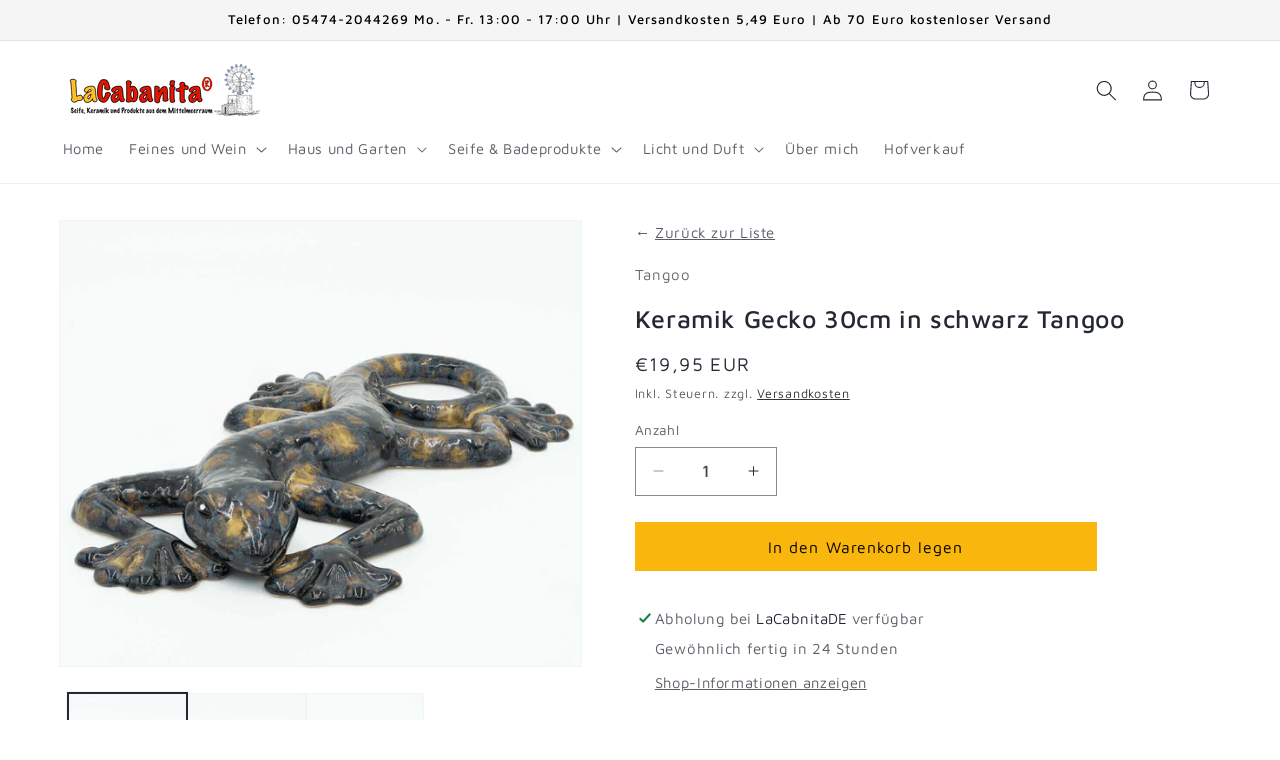

--- FILE ---
content_type: text/html; charset=utf-8
request_url: https://lacabanita.de/products/keramik-gecko-schwarz-tangoo
body_size: 26266
content:
<!doctype html>
<html class="js" lang="de">
  <head>
    <meta charset="utf-8">
    <meta http-equiv="X-UA-Compatible" content="IE=edge">
    <meta name="viewport" content="width=device-width,initial-scale=1">
    <meta name="theme-color" content="">
    <link rel="canonical" href="https://lacabanita.de/products/keramik-gecko-schwarz-tangoo"><link rel="icon" type="image/png" href="//lacabanita.de/cdn/shop/files/favicon-32x32.png?crop=center&height=32&v=1704136946&width=32"><link rel="preconnect" href="https://fonts.shopifycdn.com" crossorigin>

    

<meta property="og:site_name" content="LaCabanitaDE">
<meta property="og:url" content="https://lacabanita.de/products/keramik-gecko-schwarz-tangoo">
<meta property="og:title" content="Keramik Gecko 30cm in schwarz Tangoo">
<meta property="og:type" content="product">
<meta property="og:description" content="Keramik Gecko mit Effektglasur in schwarz für Garten oder Wohnung. Der dekorative Keramik Gecko von Tangoo bei uns im Shop"><meta property="og:image" content="http://lacabanita.de/cdn/shop/files/dekorative-keramik-keramik-gecko-schwarz-tangoo.jpg?v=1704136911">
  <meta property="og:image:secure_url" content="https://lacabanita.de/cdn/shop/files/dekorative-keramik-keramik-gecko-schwarz-tangoo.jpg?v=1704136911">
  <meta property="og:image:width" content="1200">
  <meta property="og:image:height" content="1024"><meta property="og:price:amount" content="19,95">
  <meta property="og:price:currency" content="EUR"><meta name="twitter:card" content="summary_large_image">
<meta name="twitter:title" content="Keramik Gecko 30cm in schwarz Tangoo">
<meta name="twitter:description" content="Keramik Gecko mit Effektglasur in schwarz für Garten oder Wohnung. Der dekorative Keramik Gecko von Tangoo bei uns im Shop">


    <script src="//lacabanita.de/cdn/shop/t/12/assets/constants.js?v=132983761750457495441748171258" defer="defer"></script>
    <script src="//lacabanita.de/cdn/shop/t/12/assets/pubsub.js?v=25310214064522200911748171259" defer="defer"></script>
    <script src="//lacabanita.de/cdn/shop/t/12/assets/global.js?v=184345515105158409801748171258" defer="defer"></script>
    <script src="//lacabanita.de/cdn/shop/t/12/assets/details-disclosure.js?v=13653116266235556501748171258" defer="defer"></script>
    <script src="//lacabanita.de/cdn/shop/t/12/assets/details-modal.js?v=25581673532751508451748171258" defer="defer"></script>
    <script src="//lacabanita.de/cdn/shop/t/12/assets/search-form.js?v=133129549252120666541748171259" defer="defer"></script><script src="//lacabanita.de/cdn/shop/t/12/assets/animations.js?v=88693664871331136111748171257" defer="defer"></script><script>window.performance && window.performance.mark && window.performance.mark('shopify.content_for_header.start');</script><meta name="google-site-verification" content="AzmMr5D3FMQWg7zm5HZXfTkFxbPergWYQ2Fu8Ok3qKU">
<meta id="shopify-digital-wallet" name="shopify-digital-wallet" content="/79171715417/digital_wallets/dialog">
<meta name="shopify-checkout-api-token" content="3009c95db6a8e9506e4f06f290022d15">
<meta id="in-context-paypal-metadata" data-shop-id="79171715417" data-venmo-supported="false" data-environment="production" data-locale="de_DE" data-paypal-v4="true" data-currency="EUR">
<link rel="alternate" type="application/json+oembed" href="https://lacabanita.de/products/keramik-gecko-schwarz-tangoo.oembed">
<script async="async" src="/checkouts/internal/preloads.js?locale=de-DE"></script>
<script id="shopify-features" type="application/json">{"accessToken":"3009c95db6a8e9506e4f06f290022d15","betas":["rich-media-storefront-analytics"],"domain":"lacabanita.de","predictiveSearch":true,"shopId":79171715417,"locale":"de"}</script>
<script>var Shopify = Shopify || {};
Shopify.shop = "293ab9-3.myshopify.com";
Shopify.locale = "de";
Shopify.currency = {"active":"EUR","rate":"1.0"};
Shopify.country = "DE";
Shopify.theme = {"name":"Aktualisierte Kopie von Aktualisierte Kopie von...","id":182023356761,"schema_name":"Dawn","schema_version":"15.3.0","theme_store_id":887,"role":"main"};
Shopify.theme.handle = "null";
Shopify.theme.style = {"id":null,"handle":null};
Shopify.cdnHost = "lacabanita.de/cdn";
Shopify.routes = Shopify.routes || {};
Shopify.routes.root = "/";</script>
<script type="module">!function(o){(o.Shopify=o.Shopify||{}).modules=!0}(window);</script>
<script>!function(o){function n(){var o=[];function n(){o.push(Array.prototype.slice.apply(arguments))}return n.q=o,n}var t=o.Shopify=o.Shopify||{};t.loadFeatures=n(),t.autoloadFeatures=n()}(window);</script>
<script id="shop-js-analytics" type="application/json">{"pageType":"product"}</script>
<script defer="defer" async type="module" src="//lacabanita.de/cdn/shopifycloud/shop-js/modules/v2/client.init-shop-cart-sync_e98Ab_XN.de.esm.js"></script>
<script defer="defer" async type="module" src="//lacabanita.de/cdn/shopifycloud/shop-js/modules/v2/chunk.common_Pcw9EP95.esm.js"></script>
<script defer="defer" async type="module" src="//lacabanita.de/cdn/shopifycloud/shop-js/modules/v2/chunk.modal_CzmY4ZhL.esm.js"></script>
<script type="module">
  await import("//lacabanita.de/cdn/shopifycloud/shop-js/modules/v2/client.init-shop-cart-sync_e98Ab_XN.de.esm.js");
await import("//lacabanita.de/cdn/shopifycloud/shop-js/modules/v2/chunk.common_Pcw9EP95.esm.js");
await import("//lacabanita.de/cdn/shopifycloud/shop-js/modules/v2/chunk.modal_CzmY4ZhL.esm.js");

  window.Shopify.SignInWithShop?.initShopCartSync?.({"fedCMEnabled":true,"windoidEnabled":true});

</script>
<script>(function() {
  var isLoaded = false;
  function asyncLoad() {
    if (isLoaded) return;
    isLoaded = true;
    var urls = ["\/\/cdn.shopify.com\/proxy\/1991571d2a9c0bf75b3d6bc7f98046a6e0a1ef15134a924abbd8735fdedfe2d8\/shopify-script-tags.s3.eu-west-1.amazonaws.com\/smartseo\/instantpage.js?shop=293ab9-3.myshopify.com\u0026sp-cache-control=cHVibGljLCBtYXgtYWdlPTkwMA"];
    for (var i = 0; i < urls.length; i++) {
      var s = document.createElement('script');
      s.type = 'text/javascript';
      s.async = true;
      s.src = urls[i];
      var x = document.getElementsByTagName('script')[0];
      x.parentNode.insertBefore(s, x);
    }
  };
  if(window.attachEvent) {
    window.attachEvent('onload', asyncLoad);
  } else {
    window.addEventListener('load', asyncLoad, false);
  }
})();</script>
<script id="__st">var __st={"a":79171715417,"offset":3600,"reqid":"f0523abb-d179-4eac-b61f-52748ec7360d-1769093053","pageurl":"lacabanita.de\/products\/keramik-gecko-schwarz-tangoo","u":"7934460d9dec","p":"product","rtyp":"product","rid":8598541238617};</script>
<script>window.ShopifyPaypalV4VisibilityTracking = true;</script>
<script id="captcha-bootstrap">!function(){'use strict';const t='contact',e='account',n='new_comment',o=[[t,t],['blogs',n],['comments',n],[t,'customer']],c=[[e,'customer_login'],[e,'guest_login'],[e,'recover_customer_password'],[e,'create_customer']],r=t=>t.map((([t,e])=>`form[action*='/${t}']:not([data-nocaptcha='true']) input[name='form_type'][value='${e}']`)).join(','),a=t=>()=>t?[...document.querySelectorAll(t)].map((t=>t.form)):[];function s(){const t=[...o],e=r(t);return a(e)}const i='password',u='form_key',d=['recaptcha-v3-token','g-recaptcha-response','h-captcha-response',i],f=()=>{try{return window.sessionStorage}catch{return}},m='__shopify_v',_=t=>t.elements[u];function p(t,e,n=!1){try{const o=window.sessionStorage,c=JSON.parse(o.getItem(e)),{data:r}=function(t){const{data:e,action:n}=t;return t[m]||n?{data:e,action:n}:{data:t,action:n}}(c);for(const[e,n]of Object.entries(r))t.elements[e]&&(t.elements[e].value=n);n&&o.removeItem(e)}catch(o){console.error('form repopulation failed',{error:o})}}const l='form_type',E='cptcha';function T(t){t.dataset[E]=!0}const w=window,h=w.document,L='Shopify',v='ce_forms',y='captcha';let A=!1;((t,e)=>{const n=(g='f06e6c50-85a8-45c8-87d0-21a2b65856fe',I='https://cdn.shopify.com/shopifycloud/storefront-forms-hcaptcha/ce_storefront_forms_captcha_hcaptcha.v1.5.2.iife.js',D={infoText:'Durch hCaptcha geschützt',privacyText:'Datenschutz',termsText:'Allgemeine Geschäftsbedingungen'},(t,e,n)=>{const o=w[L][v],c=o.bindForm;if(c)return c(t,g,e,D).then(n);var r;o.q.push([[t,g,e,D],n]),r=I,A||(h.body.append(Object.assign(h.createElement('script'),{id:'captcha-provider',async:!0,src:r})),A=!0)});var g,I,D;w[L]=w[L]||{},w[L][v]=w[L][v]||{},w[L][v].q=[],w[L][y]=w[L][y]||{},w[L][y].protect=function(t,e){n(t,void 0,e),T(t)},Object.freeze(w[L][y]),function(t,e,n,w,h,L){const[v,y,A,g]=function(t,e,n){const i=e?o:[],u=t?c:[],d=[...i,...u],f=r(d),m=r(i),_=r(d.filter((([t,e])=>n.includes(e))));return[a(f),a(m),a(_),s()]}(w,h,L),I=t=>{const e=t.target;return e instanceof HTMLFormElement?e:e&&e.form},D=t=>v().includes(t);t.addEventListener('submit',(t=>{const e=I(t);if(!e)return;const n=D(e)&&!e.dataset.hcaptchaBound&&!e.dataset.recaptchaBound,o=_(e),c=g().includes(e)&&(!o||!o.value);(n||c)&&t.preventDefault(),c&&!n&&(function(t){try{if(!f())return;!function(t){const e=f();if(!e)return;const n=_(t);if(!n)return;const o=n.value;o&&e.removeItem(o)}(t);const e=Array.from(Array(32),(()=>Math.random().toString(36)[2])).join('');!function(t,e){_(t)||t.append(Object.assign(document.createElement('input'),{type:'hidden',name:u})),t.elements[u].value=e}(t,e),function(t,e){const n=f();if(!n)return;const o=[...t.querySelectorAll(`input[type='${i}']`)].map((({name:t})=>t)),c=[...d,...o],r={};for(const[a,s]of new FormData(t).entries())c.includes(a)||(r[a]=s);n.setItem(e,JSON.stringify({[m]:1,action:t.action,data:r}))}(t,e)}catch(e){console.error('failed to persist form',e)}}(e),e.submit())}));const S=(t,e)=>{t&&!t.dataset[E]&&(n(t,e.some((e=>e===t))),T(t))};for(const o of['focusin','change'])t.addEventListener(o,(t=>{const e=I(t);D(e)&&S(e,y())}));const B=e.get('form_key'),M=e.get(l),P=B&&M;t.addEventListener('DOMContentLoaded',(()=>{const t=y();if(P)for(const e of t)e.elements[l].value===M&&p(e,B);[...new Set([...A(),...v().filter((t=>'true'===t.dataset.shopifyCaptcha))])].forEach((e=>S(e,t)))}))}(h,new URLSearchParams(w.location.search),n,t,e,['guest_login'])})(!0,!0)}();</script>
<script integrity="sha256-4kQ18oKyAcykRKYeNunJcIwy7WH5gtpwJnB7kiuLZ1E=" data-source-attribution="shopify.loadfeatures" defer="defer" src="//lacabanita.de/cdn/shopifycloud/storefront/assets/storefront/load_feature-a0a9edcb.js" crossorigin="anonymous"></script>
<script data-source-attribution="shopify.dynamic_checkout.dynamic.init">var Shopify=Shopify||{};Shopify.PaymentButton=Shopify.PaymentButton||{isStorefrontPortableWallets:!0,init:function(){window.Shopify.PaymentButton.init=function(){};var t=document.createElement("script");t.src="https://lacabanita.de/cdn/shopifycloud/portable-wallets/latest/portable-wallets.de.js",t.type="module",document.head.appendChild(t)}};
</script>
<script data-source-attribution="shopify.dynamic_checkout.buyer_consent">
  function portableWalletsHideBuyerConsent(e){var t=document.getElementById("shopify-buyer-consent"),n=document.getElementById("shopify-subscription-policy-button");t&&n&&(t.classList.add("hidden"),t.setAttribute("aria-hidden","true"),n.removeEventListener("click",e))}function portableWalletsShowBuyerConsent(e){var t=document.getElementById("shopify-buyer-consent"),n=document.getElementById("shopify-subscription-policy-button");t&&n&&(t.classList.remove("hidden"),t.removeAttribute("aria-hidden"),n.addEventListener("click",e))}window.Shopify?.PaymentButton&&(window.Shopify.PaymentButton.hideBuyerConsent=portableWalletsHideBuyerConsent,window.Shopify.PaymentButton.showBuyerConsent=portableWalletsShowBuyerConsent);
</script>
<script data-source-attribution="shopify.dynamic_checkout.cart.bootstrap">document.addEventListener("DOMContentLoaded",(function(){function t(){return document.querySelector("shopify-accelerated-checkout-cart, shopify-accelerated-checkout")}if(t())Shopify.PaymentButton.init();else{new MutationObserver((function(e,n){t()&&(Shopify.PaymentButton.init(),n.disconnect())})).observe(document.body,{childList:!0,subtree:!0})}}));
</script>
<link id="shopify-accelerated-checkout-styles" rel="stylesheet" media="screen" href="https://lacabanita.de/cdn/shopifycloud/portable-wallets/latest/accelerated-checkout-backwards-compat.css" crossorigin="anonymous">
<style id="shopify-accelerated-checkout-cart">
        #shopify-buyer-consent {
  margin-top: 1em;
  display: inline-block;
  width: 100%;
}

#shopify-buyer-consent.hidden {
  display: none;
}

#shopify-subscription-policy-button {
  background: none;
  border: none;
  padding: 0;
  text-decoration: underline;
  font-size: inherit;
  cursor: pointer;
}

#shopify-subscription-policy-button::before {
  box-shadow: none;
}

      </style>
<script id="sections-script" data-sections="header" defer="defer" src="//lacabanita.de/cdn/shop/t/12/compiled_assets/scripts.js?v=2383"></script>
<script>window.performance && window.performance.mark && window.performance.mark('shopify.content_for_header.end');</script>


    <style data-shopify>
      @font-face {
  font-family: "Maven Pro";
  font-weight: 400;
  font-style: normal;
  font-display: swap;
  src: url("//lacabanita.de/cdn/fonts/maven_pro/mavenpro_n4.c68ed1d8b5c0af622b14d3bb80bf3ead8907ac11.woff2") format("woff2"),
       url("//lacabanita.de/cdn/fonts/maven_pro/mavenpro_n4.522bf9c765ae9601c2a4846d60057ced1efdcde2.woff") format("woff");
}

      @font-face {
  font-family: "Maven Pro";
  font-weight: 700;
  font-style: normal;
  font-display: swap;
  src: url("//lacabanita.de/cdn/fonts/maven_pro/mavenpro_n7.1cf8ef6e1971df8c9c821bcb73da0b10e0c49a8b.woff2") format("woff2"),
       url("//lacabanita.de/cdn/fonts/maven_pro/mavenpro_n7.1ecc5b9854a5f30ff1b42559ffcca41d24759633.woff") format("woff");
}

      
      
      @font-face {
  font-family: "Maven Pro";
  font-weight: 500;
  font-style: normal;
  font-display: swap;
  src: url("//lacabanita.de/cdn/fonts/maven_pro/mavenpro_n5.ce007c5b78ce56cdb6d8a7dfd4b878f24918d849.woff2") format("woff2"),
       url("//lacabanita.de/cdn/fonts/maven_pro/mavenpro_n5.78e546abb11d6cec06c98294cd91a76466b42d41.woff") format("woff");
}


      
        :root,
        .color-background-1 {
          --color-background: 255,255,255;
        
          --gradient-background: #ffffff;
        

        

        --color-foreground: 36,40,51;
        --color-background-contrast: 191,191,191;
        --color-shadow: 18,18,18;
        --color-button: 249,182,12;
        --color-button-text: 0,0,0;
        --color-secondary-button: 255,255,255;
        --color-secondary-button-text: 18,18,18;
        --color-link: 18,18,18;
        --color-badge-foreground: 36,40,51;
        --color-badge-background: 255,255,255;
        --color-badge-border: 36,40,51;
        --payment-terms-background-color: rgb(255 255 255);
      }
      
        
        .color-background-2 {
          --color-background: 243,243,243;
        
          --gradient-background: #f3f3f3;
        

        

        --color-foreground: 18,18,18;
        --color-background-contrast: 179,179,179;
        --color-shadow: 249,182,12;
        --color-button: 249,182,12;
        --color-button-text: 0,0,0;
        --color-secondary-button: 243,243,243;
        --color-secondary-button-text: 249,182,12;
        --color-link: 249,182,12;
        --color-badge-foreground: 18,18,18;
        --color-badge-background: 243,243,243;
        --color-badge-border: 18,18,18;
        --payment-terms-background-color: rgb(243 243 243);
      }
      
        
        .color-inverse {
          --color-background: 249,182,12;
        
          --gradient-background: #f9b60c;
        

        

        --color-foreground: 36,40,51;
        --color-background-contrast: 130,94,3;
        --color-shadow: 18,18,18;
        --color-button: 36,40,51;
        --color-button-text: 36,40,51;
        --color-secondary-button: 249,182,12;
        --color-secondary-button-text: 255,255,255;
        --color-link: 255,255,255;
        --color-badge-foreground: 36,40,51;
        --color-badge-background: 249,182,12;
        --color-badge-border: 36,40,51;
        --payment-terms-background-color: rgb(249 182 12);
      }
      
        
        .color-accent-1 {
          --color-background: 245,245,245;
        
          --gradient-background: #f5f5f5;
        

        

        --color-foreground: 0,0,0;
        --color-background-contrast: 181,181,181;
        --color-shadow: 18,18,18;
        --color-button: 0,0,0;
        --color-button-text: 18,18,18;
        --color-secondary-button: 245,245,245;
        --color-secondary-button-text: 0,0,0;
        --color-link: 0,0,0;
        --color-badge-foreground: 0,0,0;
        --color-badge-background: 245,245,245;
        --color-badge-border: 0,0,0;
        --payment-terms-background-color: rgb(245 245 245);
      }
      
        
        .color-accent-2 {
          --color-background: 51,79,180;
        
          --gradient-background: #334fb4;
        

        

        --color-foreground: 255,255,255;
        --color-background-contrast: 23,35,81;
        --color-shadow: 18,18,18;
        --color-button: 255,255,255;
        --color-button-text: 51,79,180;
        --color-secondary-button: 51,79,180;
        --color-secondary-button-text: 255,255,255;
        --color-link: 255,255,255;
        --color-badge-foreground: 255,255,255;
        --color-badge-background: 51,79,180;
        --color-badge-border: 255,255,255;
        --payment-terms-background-color: rgb(51 79 180);
      }
      

      body, .color-background-1, .color-background-2, .color-inverse, .color-accent-1, .color-accent-2 {
        color: rgba(var(--color-foreground), 0.75);
        background-color: rgb(var(--color-background));
      }

      :root {
        --font-body-family: "Maven Pro", sans-serif;
        --font-body-style: normal;
        --font-body-weight: 400;
        --font-body-weight-bold: 700;

        --font-heading-family: "Maven Pro", sans-serif;
        --font-heading-style: normal;
        --font-heading-weight: 500;

        --font-body-scale: 1.05;
        --font-heading-scale: 0.9523809523809523;

        --media-padding: px;
        --media-border-opacity: 0.05;
        --media-border-width: 1px;
        --media-radius: 0px;
        --media-shadow-opacity: 0.0;
        --media-shadow-horizontal-offset: 0px;
        --media-shadow-vertical-offset: 4px;
        --media-shadow-blur-radius: 5px;
        --media-shadow-visible: 0;

        --page-width: 120rem;
        --page-width-margin: 0rem;

        --product-card-image-padding: 0.0rem;
        --product-card-corner-radius: 0.0rem;
        --product-card-text-alignment: left;
        --product-card-border-width: 0.0rem;
        --product-card-border-opacity: 0.1;
        --product-card-shadow-opacity: 0.0;
        --product-card-shadow-visible: 0;
        --product-card-shadow-horizontal-offset: 0.0rem;
        --product-card-shadow-vertical-offset: 0.4rem;
        --product-card-shadow-blur-radius: 0.5rem;

        --collection-card-image-padding: 0.0rem;
        --collection-card-corner-radius: 0.0rem;
        --collection-card-text-alignment: left;
        --collection-card-border-width: 0.0rem;
        --collection-card-border-opacity: 0.1;
        --collection-card-shadow-opacity: 0.0;
        --collection-card-shadow-visible: 0;
        --collection-card-shadow-horizontal-offset: 0.0rem;
        --collection-card-shadow-vertical-offset: 0.4rem;
        --collection-card-shadow-blur-radius: 0.5rem;

        --blog-card-image-padding: 0.0rem;
        --blog-card-corner-radius: 0.0rem;
        --blog-card-text-alignment: left;
        --blog-card-border-width: 0.0rem;
        --blog-card-border-opacity: 0.1;
        --blog-card-shadow-opacity: 0.0;
        --blog-card-shadow-visible: 0;
        --blog-card-shadow-horizontal-offset: 0.0rem;
        --blog-card-shadow-vertical-offset: 0.4rem;
        --blog-card-shadow-blur-radius: 0.5rem;

        --badge-corner-radius: 4.0rem;

        --popup-border-width: 1px;
        --popup-border-opacity: 0.1;
        --popup-corner-radius: 0px;
        --popup-shadow-opacity: 0.05;
        --popup-shadow-horizontal-offset: 0px;
        --popup-shadow-vertical-offset: 4px;
        --popup-shadow-blur-radius: 5px;

        --drawer-border-width: 1px;
        --drawer-border-opacity: 0.1;
        --drawer-shadow-opacity: 0.0;
        --drawer-shadow-horizontal-offset: 0px;
        --drawer-shadow-vertical-offset: 4px;
        --drawer-shadow-blur-radius: 5px;

        --spacing-sections-desktop: 0px;
        --spacing-sections-mobile: 0px;

        --grid-desktop-vertical-spacing: 8px;
        --grid-desktop-horizontal-spacing: 8px;
        --grid-mobile-vertical-spacing: 4px;
        --grid-mobile-horizontal-spacing: 4px;

        --text-boxes-border-opacity: 0.1;
        --text-boxes-border-width: 0px;
        --text-boxes-radius: 0px;
        --text-boxes-shadow-opacity: 0.0;
        --text-boxes-shadow-visible: 0;
        --text-boxes-shadow-horizontal-offset: 0px;
        --text-boxes-shadow-vertical-offset: 4px;
        --text-boxes-shadow-blur-radius: 5px;

        --buttons-radius: 0px;
        --buttons-radius-outset: 0px;
        --buttons-border-width: 1px;
        --buttons-border-opacity: 1.0;
        --buttons-shadow-opacity: 0.0;
        --buttons-shadow-visible: 0;
        --buttons-shadow-horizontal-offset: 0px;
        --buttons-shadow-vertical-offset: 4px;
        --buttons-shadow-blur-radius: 5px;
        --buttons-border-offset: 0px;

        --inputs-radius: 0px;
        --inputs-border-width: 1px;
        --inputs-border-opacity: 0.55;
        --inputs-shadow-opacity: 0.0;
        --inputs-shadow-horizontal-offset: 0px;
        --inputs-margin-offset: 0px;
        --inputs-shadow-vertical-offset: 4px;
        --inputs-shadow-blur-radius: 5px;
        --inputs-radius-outset: 0px;

        --variant-pills-radius: 40px;
        --variant-pills-border-width: 1px;
        --variant-pills-border-opacity: 0.55;
        --variant-pills-shadow-opacity: 0.0;
        --variant-pills-shadow-horizontal-offset: 0px;
        --variant-pills-shadow-vertical-offset: 4px;
        --variant-pills-shadow-blur-radius: 5px;
      }

      *,
      *::before,
      *::after {
        box-sizing: inherit;
      }

      html {
        box-sizing: border-box;
        font-size: calc(var(--font-body-scale) * 62.5%);
        height: 100%;
      }

      body {
        display: grid;
        grid-template-rows: auto auto 1fr auto;
        grid-template-columns: 100%;
        min-height: 100%;
        margin: 0;
        font-size: 1.5rem;
        letter-spacing: 0.06rem;
        line-height: calc(1 + 0.8 / var(--font-body-scale));
        font-family: var(--font-body-family);
        font-style: var(--font-body-style);
        font-weight: var(--font-body-weight);
      }

      @media screen and (min-width: 750px) {
        body {
          font-size: 1.6rem;
        }
      }
    </style>

    <link href="//lacabanita.de/cdn/shop/t/12/assets/base.css?v=159841507637079171801748171257" rel="stylesheet" type="text/css" media="all" />
    <link rel="stylesheet" href="//lacabanita.de/cdn/shop/t/12/assets/component-cart-items.css?v=123238115697927560811748171257" media="print" onload="this.media='all'">
      <link rel="preload" as="font" href="//lacabanita.de/cdn/fonts/maven_pro/mavenpro_n4.c68ed1d8b5c0af622b14d3bb80bf3ead8907ac11.woff2" type="font/woff2" crossorigin>
      

      <link rel="preload" as="font" href="//lacabanita.de/cdn/fonts/maven_pro/mavenpro_n5.ce007c5b78ce56cdb6d8a7dfd4b878f24918d849.woff2" type="font/woff2" crossorigin>
      
<link
        rel="stylesheet"
        href="//lacabanita.de/cdn/shop/t/12/assets/component-predictive-search.css?v=118923337488134913561748171257"
        media="print"
        onload="this.media='all'"
      ><script>
      if (Shopify.designMode) {
        document.documentElement.classList.add('shopify-design-mode');
      }
    </script>
  <!-- BEGIN app block: shopify://apps/consentmo-gdpr/blocks/gdpr_cookie_consent/4fbe573f-a377-4fea-9801-3ee0858cae41 -->


<!-- END app block --><!-- BEGIN app block: shopify://apps/smart-seo/blocks/smartseo/7b0a6064-ca2e-4392-9a1d-8c43c942357b --><meta name="smart-seo-integrated" content="true" /><!-- metatagsSavedToSEOFields: false --><!-- BEGIN app snippet: smartseo.product.metatags --><!-- product_seo_template_metafield:  --><title>Keramik Gecko 30cm in schwarz Tangoo</title>
<meta name="description" content="Keramik Gecko mit Effektglasur in schwarz für Garten oder Wohnung. Der dekorative Keramik Gecko von Tangoo bei uns im Shop" />
<meta name="smartseo-timestamp" content="0" /><!-- END app snippet --><!-- END app block --><script src="https://cdn.shopify.com/extensions/019be60a-6659-7404-a23f-a1af94f3e6b7/consentmo-gdpr-589/assets/consentmo_cookie_consent.js" type="text/javascript" defer="defer"></script>
<link href="https://monorail-edge.shopifysvc.com" rel="dns-prefetch">
<script>(function(){if ("sendBeacon" in navigator && "performance" in window) {try {var session_token_from_headers = performance.getEntriesByType('navigation')[0].serverTiming.find(x => x.name == '_s').description;} catch {var session_token_from_headers = undefined;}var session_cookie_matches = document.cookie.match(/_shopify_s=([^;]*)/);var session_token_from_cookie = session_cookie_matches && session_cookie_matches.length === 2 ? session_cookie_matches[1] : "";var session_token = session_token_from_headers || session_token_from_cookie || "";function handle_abandonment_event(e) {var entries = performance.getEntries().filter(function(entry) {return /monorail-edge.shopifysvc.com/.test(entry.name);});if (!window.abandonment_tracked && entries.length === 0) {window.abandonment_tracked = true;var currentMs = Date.now();var navigation_start = performance.timing.navigationStart;var payload = {shop_id: 79171715417,url: window.location.href,navigation_start,duration: currentMs - navigation_start,session_token,page_type: "product"};window.navigator.sendBeacon("https://monorail-edge.shopifysvc.com/v1/produce", JSON.stringify({schema_id: "online_store_buyer_site_abandonment/1.1",payload: payload,metadata: {event_created_at_ms: currentMs,event_sent_at_ms: currentMs}}));}}window.addEventListener('pagehide', handle_abandonment_event);}}());</script>
<script id="web-pixels-manager-setup">(function e(e,d,r,n,o){if(void 0===o&&(o={}),!Boolean(null===(a=null===(i=window.Shopify)||void 0===i?void 0:i.analytics)||void 0===a?void 0:a.replayQueue)){var i,a;window.Shopify=window.Shopify||{};var t=window.Shopify;t.analytics=t.analytics||{};var s=t.analytics;s.replayQueue=[],s.publish=function(e,d,r){return s.replayQueue.push([e,d,r]),!0};try{self.performance.mark("wpm:start")}catch(e){}var l=function(){var e={modern:/Edge?\/(1{2}[4-9]|1[2-9]\d|[2-9]\d{2}|\d{4,})\.\d+(\.\d+|)|Firefox\/(1{2}[4-9]|1[2-9]\d|[2-9]\d{2}|\d{4,})\.\d+(\.\d+|)|Chrom(ium|e)\/(9{2}|\d{3,})\.\d+(\.\d+|)|(Maci|X1{2}).+ Version\/(15\.\d+|(1[6-9]|[2-9]\d|\d{3,})\.\d+)([,.]\d+|)( \(\w+\)|)( Mobile\/\w+|) Safari\/|Chrome.+OPR\/(9{2}|\d{3,})\.\d+\.\d+|(CPU[ +]OS|iPhone[ +]OS|CPU[ +]iPhone|CPU IPhone OS|CPU iPad OS)[ +]+(15[._]\d+|(1[6-9]|[2-9]\d|\d{3,})[._]\d+)([._]\d+|)|Android:?[ /-](13[3-9]|1[4-9]\d|[2-9]\d{2}|\d{4,})(\.\d+|)(\.\d+|)|Android.+Firefox\/(13[5-9]|1[4-9]\d|[2-9]\d{2}|\d{4,})\.\d+(\.\d+|)|Android.+Chrom(ium|e)\/(13[3-9]|1[4-9]\d|[2-9]\d{2}|\d{4,})\.\d+(\.\d+|)|SamsungBrowser\/([2-9]\d|\d{3,})\.\d+/,legacy:/Edge?\/(1[6-9]|[2-9]\d|\d{3,})\.\d+(\.\d+|)|Firefox\/(5[4-9]|[6-9]\d|\d{3,})\.\d+(\.\d+|)|Chrom(ium|e)\/(5[1-9]|[6-9]\d|\d{3,})\.\d+(\.\d+|)([\d.]+$|.*Safari\/(?![\d.]+ Edge\/[\d.]+$))|(Maci|X1{2}).+ Version\/(10\.\d+|(1[1-9]|[2-9]\d|\d{3,})\.\d+)([,.]\d+|)( \(\w+\)|)( Mobile\/\w+|) Safari\/|Chrome.+OPR\/(3[89]|[4-9]\d|\d{3,})\.\d+\.\d+|(CPU[ +]OS|iPhone[ +]OS|CPU[ +]iPhone|CPU IPhone OS|CPU iPad OS)[ +]+(10[._]\d+|(1[1-9]|[2-9]\d|\d{3,})[._]\d+)([._]\d+|)|Android:?[ /-](13[3-9]|1[4-9]\d|[2-9]\d{2}|\d{4,})(\.\d+|)(\.\d+|)|Mobile Safari.+OPR\/([89]\d|\d{3,})\.\d+\.\d+|Android.+Firefox\/(13[5-9]|1[4-9]\d|[2-9]\d{2}|\d{4,})\.\d+(\.\d+|)|Android.+Chrom(ium|e)\/(13[3-9]|1[4-9]\d|[2-9]\d{2}|\d{4,})\.\d+(\.\d+|)|Android.+(UC? ?Browser|UCWEB|U3)[ /]?(15\.([5-9]|\d{2,})|(1[6-9]|[2-9]\d|\d{3,})\.\d+)\.\d+|SamsungBrowser\/(5\.\d+|([6-9]|\d{2,})\.\d+)|Android.+MQ{2}Browser\/(14(\.(9|\d{2,})|)|(1[5-9]|[2-9]\d|\d{3,})(\.\d+|))(\.\d+|)|K[Aa][Ii]OS\/(3\.\d+|([4-9]|\d{2,})\.\d+)(\.\d+|)/},d=e.modern,r=e.legacy,n=navigator.userAgent;return n.match(d)?"modern":n.match(r)?"legacy":"unknown"}(),u="modern"===l?"modern":"legacy",c=(null!=n?n:{modern:"",legacy:""})[u],f=function(e){return[e.baseUrl,"/wpm","/b",e.hashVersion,"modern"===e.buildTarget?"m":"l",".js"].join("")}({baseUrl:d,hashVersion:r,buildTarget:u}),m=function(e){var d=e.version,r=e.bundleTarget,n=e.surface,o=e.pageUrl,i=e.monorailEndpoint;return{emit:function(e){var a=e.status,t=e.errorMsg,s=(new Date).getTime(),l=JSON.stringify({metadata:{event_sent_at_ms:s},events:[{schema_id:"web_pixels_manager_load/3.1",payload:{version:d,bundle_target:r,page_url:o,status:a,surface:n,error_msg:t},metadata:{event_created_at_ms:s}}]});if(!i)return console&&console.warn&&console.warn("[Web Pixels Manager] No Monorail endpoint provided, skipping logging."),!1;try{return self.navigator.sendBeacon.bind(self.navigator)(i,l)}catch(e){}var u=new XMLHttpRequest;try{return u.open("POST",i,!0),u.setRequestHeader("Content-Type","text/plain"),u.send(l),!0}catch(e){return console&&console.warn&&console.warn("[Web Pixels Manager] Got an unhandled error while logging to Monorail."),!1}}}}({version:r,bundleTarget:l,surface:e.surface,pageUrl:self.location.href,monorailEndpoint:e.monorailEndpoint});try{o.browserTarget=l,function(e){var d=e.src,r=e.async,n=void 0===r||r,o=e.onload,i=e.onerror,a=e.sri,t=e.scriptDataAttributes,s=void 0===t?{}:t,l=document.createElement("script"),u=document.querySelector("head"),c=document.querySelector("body");if(l.async=n,l.src=d,a&&(l.integrity=a,l.crossOrigin="anonymous"),s)for(var f in s)if(Object.prototype.hasOwnProperty.call(s,f))try{l.dataset[f]=s[f]}catch(e){}if(o&&l.addEventListener("load",o),i&&l.addEventListener("error",i),u)u.appendChild(l);else{if(!c)throw new Error("Did not find a head or body element to append the script");c.appendChild(l)}}({src:f,async:!0,onload:function(){if(!function(){var e,d;return Boolean(null===(d=null===(e=window.Shopify)||void 0===e?void 0:e.analytics)||void 0===d?void 0:d.initialized)}()){var d=window.webPixelsManager.init(e)||void 0;if(d){var r=window.Shopify.analytics;r.replayQueue.forEach((function(e){var r=e[0],n=e[1],o=e[2];d.publishCustomEvent(r,n,o)})),r.replayQueue=[],r.publish=d.publishCustomEvent,r.visitor=d.visitor,r.initialized=!0}}},onerror:function(){return m.emit({status:"failed",errorMsg:"".concat(f," has failed to load")})},sri:function(e){var d=/^sha384-[A-Za-z0-9+/=]+$/;return"string"==typeof e&&d.test(e)}(c)?c:"",scriptDataAttributes:o}),m.emit({status:"loading"})}catch(e){m.emit({status:"failed",errorMsg:(null==e?void 0:e.message)||"Unknown error"})}}})({shopId: 79171715417,storefrontBaseUrl: "https://lacabanita.de",extensionsBaseUrl: "https://extensions.shopifycdn.com/cdn/shopifycloud/web-pixels-manager",monorailEndpoint: "https://monorail-edge.shopifysvc.com/unstable/produce_batch",surface: "storefront-renderer",enabledBetaFlags: ["2dca8a86"],webPixelsConfigList: [{"id":"934707545","configuration":"{\"config\":\"{\\\"pixel_id\\\":\\\"G-G3DBJXBR9C\\\",\\\"target_country\\\":\\\"DE\\\",\\\"gtag_events\\\":[{\\\"type\\\":\\\"begin_checkout\\\",\\\"action_label\\\":\\\"G-G3DBJXBR9C\\\"},{\\\"type\\\":\\\"search\\\",\\\"action_label\\\":\\\"G-G3DBJXBR9C\\\"},{\\\"type\\\":\\\"view_item\\\",\\\"action_label\\\":[\\\"G-G3DBJXBR9C\\\",\\\"MC-K9N8232LE9\\\"]},{\\\"type\\\":\\\"purchase\\\",\\\"action_label\\\":[\\\"G-G3DBJXBR9C\\\",\\\"MC-K9N8232LE9\\\"]},{\\\"type\\\":\\\"page_view\\\",\\\"action_label\\\":[\\\"G-G3DBJXBR9C\\\",\\\"MC-K9N8232LE9\\\"]},{\\\"type\\\":\\\"add_payment_info\\\",\\\"action_label\\\":\\\"G-G3DBJXBR9C\\\"},{\\\"type\\\":\\\"add_to_cart\\\",\\\"action_label\\\":\\\"G-G3DBJXBR9C\\\"}],\\\"enable_monitoring_mode\\\":false}\"}","eventPayloadVersion":"v1","runtimeContext":"OPEN","scriptVersion":"b2a88bafab3e21179ed38636efcd8a93","type":"APP","apiClientId":1780363,"privacyPurposes":[],"dataSharingAdjustments":{"protectedCustomerApprovalScopes":["read_customer_address","read_customer_email","read_customer_name","read_customer_personal_data","read_customer_phone"]}},{"id":"shopify-app-pixel","configuration":"{}","eventPayloadVersion":"v1","runtimeContext":"STRICT","scriptVersion":"0450","apiClientId":"shopify-pixel","type":"APP","privacyPurposes":["ANALYTICS","MARKETING"]},{"id":"shopify-custom-pixel","eventPayloadVersion":"v1","runtimeContext":"LAX","scriptVersion":"0450","apiClientId":"shopify-pixel","type":"CUSTOM","privacyPurposes":["ANALYTICS","MARKETING"]}],isMerchantRequest: false,initData: {"shop":{"name":"LaCabanitaDE","paymentSettings":{"currencyCode":"EUR"},"myshopifyDomain":"293ab9-3.myshopify.com","countryCode":"DE","storefrontUrl":"https:\/\/lacabanita.de"},"customer":null,"cart":null,"checkout":null,"productVariants":[{"price":{"amount":19.95,"currencyCode":"EUR"},"product":{"title":"Keramik Gecko 30cm in schwarz Tangoo","vendor":"Tangoo","id":"8598541238617","untranslatedTitle":"Keramik Gecko 30cm in schwarz Tangoo","url":"\/products\/keramik-gecko-schwarz-tangoo","type":"Gartenstecker"},"id":"47469528056153","image":{"src":"\/\/lacabanita.de\/cdn\/shop\/files\/dekorative-keramik-keramik-gecko-schwarz-tangoo.jpg?v=1704136911"},"sku":"TA-10463","title":"Default Title","untranslatedTitle":"Default Title"}],"purchasingCompany":null},},"https://lacabanita.de/cdn","fcfee988w5aeb613cpc8e4bc33m6693e112",{"modern":"","legacy":""},{"shopId":"79171715417","storefrontBaseUrl":"https:\/\/lacabanita.de","extensionBaseUrl":"https:\/\/extensions.shopifycdn.com\/cdn\/shopifycloud\/web-pixels-manager","surface":"storefront-renderer","enabledBetaFlags":"[\"2dca8a86\"]","isMerchantRequest":"false","hashVersion":"fcfee988w5aeb613cpc8e4bc33m6693e112","publish":"custom","events":"[[\"page_viewed\",{}],[\"product_viewed\",{\"productVariant\":{\"price\":{\"amount\":19.95,\"currencyCode\":\"EUR\"},\"product\":{\"title\":\"Keramik Gecko 30cm in schwarz Tangoo\",\"vendor\":\"Tangoo\",\"id\":\"8598541238617\",\"untranslatedTitle\":\"Keramik Gecko 30cm in schwarz Tangoo\",\"url\":\"\/products\/keramik-gecko-schwarz-tangoo\",\"type\":\"Gartenstecker\"},\"id\":\"47469528056153\",\"image\":{\"src\":\"\/\/lacabanita.de\/cdn\/shop\/files\/dekorative-keramik-keramik-gecko-schwarz-tangoo.jpg?v=1704136911\"},\"sku\":\"TA-10463\",\"title\":\"Default Title\",\"untranslatedTitle\":\"Default Title\"}}]]"});</script><script>
  window.ShopifyAnalytics = window.ShopifyAnalytics || {};
  window.ShopifyAnalytics.meta = window.ShopifyAnalytics.meta || {};
  window.ShopifyAnalytics.meta.currency = 'EUR';
  var meta = {"product":{"id":8598541238617,"gid":"gid:\/\/shopify\/Product\/8598541238617","vendor":"Tangoo","type":"Gartenstecker","handle":"keramik-gecko-schwarz-tangoo","variants":[{"id":47469528056153,"price":1995,"name":"Keramik Gecko 30cm in schwarz Tangoo","public_title":null,"sku":"TA-10463"}],"remote":false},"page":{"pageType":"product","resourceType":"product","resourceId":8598541238617,"requestId":"f0523abb-d179-4eac-b61f-52748ec7360d-1769093053"}};
  for (var attr in meta) {
    window.ShopifyAnalytics.meta[attr] = meta[attr];
  }
</script>
<script class="analytics">
  (function () {
    var customDocumentWrite = function(content) {
      var jquery = null;

      if (window.jQuery) {
        jquery = window.jQuery;
      } else if (window.Checkout && window.Checkout.$) {
        jquery = window.Checkout.$;
      }

      if (jquery) {
        jquery('body').append(content);
      }
    };

    var hasLoggedConversion = function(token) {
      if (token) {
        return document.cookie.indexOf('loggedConversion=' + token) !== -1;
      }
      return false;
    }

    var setCookieIfConversion = function(token) {
      if (token) {
        var twoMonthsFromNow = new Date(Date.now());
        twoMonthsFromNow.setMonth(twoMonthsFromNow.getMonth() + 2);

        document.cookie = 'loggedConversion=' + token + '; expires=' + twoMonthsFromNow;
      }
    }

    var trekkie = window.ShopifyAnalytics.lib = window.trekkie = window.trekkie || [];
    if (trekkie.integrations) {
      return;
    }
    trekkie.methods = [
      'identify',
      'page',
      'ready',
      'track',
      'trackForm',
      'trackLink'
    ];
    trekkie.factory = function(method) {
      return function() {
        var args = Array.prototype.slice.call(arguments);
        args.unshift(method);
        trekkie.push(args);
        return trekkie;
      };
    };
    for (var i = 0; i < trekkie.methods.length; i++) {
      var key = trekkie.methods[i];
      trekkie[key] = trekkie.factory(key);
    }
    trekkie.load = function(config) {
      trekkie.config = config || {};
      trekkie.config.initialDocumentCookie = document.cookie;
      var first = document.getElementsByTagName('script')[0];
      var script = document.createElement('script');
      script.type = 'text/javascript';
      script.onerror = function(e) {
        var scriptFallback = document.createElement('script');
        scriptFallback.type = 'text/javascript';
        scriptFallback.onerror = function(error) {
                var Monorail = {
      produce: function produce(monorailDomain, schemaId, payload) {
        var currentMs = new Date().getTime();
        var event = {
          schema_id: schemaId,
          payload: payload,
          metadata: {
            event_created_at_ms: currentMs,
            event_sent_at_ms: currentMs
          }
        };
        return Monorail.sendRequest("https://" + monorailDomain + "/v1/produce", JSON.stringify(event));
      },
      sendRequest: function sendRequest(endpointUrl, payload) {
        // Try the sendBeacon API
        if (window && window.navigator && typeof window.navigator.sendBeacon === 'function' && typeof window.Blob === 'function' && !Monorail.isIos12()) {
          var blobData = new window.Blob([payload], {
            type: 'text/plain'
          });

          if (window.navigator.sendBeacon(endpointUrl, blobData)) {
            return true;
          } // sendBeacon was not successful

        } // XHR beacon

        var xhr = new XMLHttpRequest();

        try {
          xhr.open('POST', endpointUrl);
          xhr.setRequestHeader('Content-Type', 'text/plain');
          xhr.send(payload);
        } catch (e) {
          console.log(e);
        }

        return false;
      },
      isIos12: function isIos12() {
        return window.navigator.userAgent.lastIndexOf('iPhone; CPU iPhone OS 12_') !== -1 || window.navigator.userAgent.lastIndexOf('iPad; CPU OS 12_') !== -1;
      }
    };
    Monorail.produce('monorail-edge.shopifysvc.com',
      'trekkie_storefront_load_errors/1.1',
      {shop_id: 79171715417,
      theme_id: 182023356761,
      app_name: "storefront",
      context_url: window.location.href,
      source_url: "//lacabanita.de/cdn/s/trekkie.storefront.1bbfab421998800ff09850b62e84b8915387986d.min.js"});

        };
        scriptFallback.async = true;
        scriptFallback.src = '//lacabanita.de/cdn/s/trekkie.storefront.1bbfab421998800ff09850b62e84b8915387986d.min.js';
        first.parentNode.insertBefore(scriptFallback, first);
      };
      script.async = true;
      script.src = '//lacabanita.de/cdn/s/trekkie.storefront.1bbfab421998800ff09850b62e84b8915387986d.min.js';
      first.parentNode.insertBefore(script, first);
    };
    trekkie.load(
      {"Trekkie":{"appName":"storefront","development":false,"defaultAttributes":{"shopId":79171715417,"isMerchantRequest":null,"themeId":182023356761,"themeCityHash":"2154089702539771490","contentLanguage":"de","currency":"EUR","eventMetadataId":"76e03258-7c0c-4f62-a70b-af26f47a8b51"},"isServerSideCookieWritingEnabled":true,"monorailRegion":"shop_domain","enabledBetaFlags":["65f19447"]},"Session Attribution":{},"S2S":{"facebookCapiEnabled":false,"source":"trekkie-storefront-renderer","apiClientId":580111}}
    );

    var loaded = false;
    trekkie.ready(function() {
      if (loaded) return;
      loaded = true;

      window.ShopifyAnalytics.lib = window.trekkie;

      var originalDocumentWrite = document.write;
      document.write = customDocumentWrite;
      try { window.ShopifyAnalytics.merchantGoogleAnalytics.call(this); } catch(error) {};
      document.write = originalDocumentWrite;

      window.ShopifyAnalytics.lib.page(null,{"pageType":"product","resourceType":"product","resourceId":8598541238617,"requestId":"f0523abb-d179-4eac-b61f-52748ec7360d-1769093053","shopifyEmitted":true});

      var match = window.location.pathname.match(/checkouts\/(.+)\/(thank_you|post_purchase)/)
      var token = match? match[1]: undefined;
      if (!hasLoggedConversion(token)) {
        setCookieIfConversion(token);
        window.ShopifyAnalytics.lib.track("Viewed Product",{"currency":"EUR","variantId":47469528056153,"productId":8598541238617,"productGid":"gid:\/\/shopify\/Product\/8598541238617","name":"Keramik Gecko 30cm in schwarz Tangoo","price":"19.95","sku":"TA-10463","brand":"Tangoo","variant":null,"category":"Gartenstecker","nonInteraction":true,"remote":false},undefined,undefined,{"shopifyEmitted":true});
      window.ShopifyAnalytics.lib.track("monorail:\/\/trekkie_storefront_viewed_product\/1.1",{"currency":"EUR","variantId":47469528056153,"productId":8598541238617,"productGid":"gid:\/\/shopify\/Product\/8598541238617","name":"Keramik Gecko 30cm in schwarz Tangoo","price":"19.95","sku":"TA-10463","brand":"Tangoo","variant":null,"category":"Gartenstecker","nonInteraction":true,"remote":false,"referer":"https:\/\/lacabanita.de\/products\/keramik-gecko-schwarz-tangoo"});
      }
    });


        var eventsListenerScript = document.createElement('script');
        eventsListenerScript.async = true;
        eventsListenerScript.src = "//lacabanita.de/cdn/shopifycloud/storefront/assets/shop_events_listener-3da45d37.js";
        document.getElementsByTagName('head')[0].appendChild(eventsListenerScript);

})();</script>
<script
  defer
  src="https://lacabanita.de/cdn/shopifycloud/perf-kit/shopify-perf-kit-3.0.4.min.js"
  data-application="storefront-renderer"
  data-shop-id="79171715417"
  data-render-region="gcp-us-east1"
  data-page-type="product"
  data-theme-instance-id="182023356761"
  data-theme-name="Dawn"
  data-theme-version="15.3.0"
  data-monorail-region="shop_domain"
  data-resource-timing-sampling-rate="10"
  data-shs="true"
  data-shs-beacon="true"
  data-shs-export-with-fetch="true"
  data-shs-logs-sample-rate="1"
  data-shs-beacon-endpoint="https://lacabanita.de/api/collect"
></script>
</head>

  <body class="gradient">
    <a class="skip-to-content-link button visually-hidden" href="#MainContent">
      Direkt zum Inhalt
    </a><!-- BEGIN sections: header-group -->
<div id="shopify-section-sections--25276661662041__announcement-bar" class="shopify-section shopify-section-group-header-group announcement-bar-section"><link href="//lacabanita.de/cdn/shop/t/12/assets/component-slideshow.css?v=17933591812325749411748171258" rel="stylesheet" type="text/css" media="all" />
<link href="//lacabanita.de/cdn/shop/t/12/assets/component-slider.css?v=14039311878856620671748171258" rel="stylesheet" type="text/css" media="all" />

  <link href="//lacabanita.de/cdn/shop/t/12/assets/component-list-social.css?v=35792976012981934991748171257" rel="stylesheet" type="text/css" media="all" />


<div
  class="utility-bar color-accent-1 gradient utility-bar--bottom-border"
>
  <div class="page-width utility-bar__grid"><div
        class="announcement-bar"
        role="region"
        aria-label="Ankündigung"
        
      ><p class="announcement-bar__message h5">
            <span>Telefon: 05474-2044269 Mo. - Fr. 13:00 - 17:00 Uhr | Versandkosten 5,49 Euro | Ab 70 Euro kostenloser Versand</span></p></div><div class="localization-wrapper">
</div>
  </div>
</div>


</div><div id="shopify-section-sections--25276661662041__header" class="shopify-section shopify-section-group-header-group section-header"><link rel="stylesheet" href="//lacabanita.de/cdn/shop/t/12/assets/component-list-menu.css?v=151968516119678728991748171257" media="print" onload="this.media='all'">
<link rel="stylesheet" href="//lacabanita.de/cdn/shop/t/12/assets/component-search.css?v=165164710990765432851748171258" media="print" onload="this.media='all'">
<link rel="stylesheet" href="//lacabanita.de/cdn/shop/t/12/assets/component-menu-drawer.css?v=147478906057189667651748171257" media="print" onload="this.media='all'">
<link
  rel="stylesheet"
  href="//lacabanita.de/cdn/shop/t/12/assets/component-cart-notification.css?v=54116361853792938221748171257"
  media="print"
  onload="this.media='all'"
><link rel="stylesheet" href="//lacabanita.de/cdn/shop/t/12/assets/component-price.css?v=70172745017360139101748171257" media="print" onload="this.media='all'"><style>
  header-drawer {
    justify-self: start;
    margin-left: -1.2rem;
  }@media screen and (min-width: 990px) {
      header-drawer {
        display: none;
      }
    }.menu-drawer-container {
    display: flex;
  }

  .list-menu {
    list-style: none;
    padding: 0;
    margin: 0;
  }

  .list-menu--inline {
    display: inline-flex;
    flex-wrap: wrap;
  }

  summary.list-menu__item {
    padding-right: 2.7rem;
  }

  .list-menu__item {
    display: flex;
    align-items: center;
    line-height: calc(1 + 0.3 / var(--font-body-scale));
  }

  .list-menu__item--link {
    text-decoration: none;
    padding-bottom: 1rem;
    padding-top: 1rem;
    line-height: calc(1 + 0.8 / var(--font-body-scale));
  }

  @media screen and (min-width: 750px) {
    .list-menu__item--link {
      padding-bottom: 0.5rem;
      padding-top: 0.5rem;
    }
  }
</style><style data-shopify>.header {
    padding: 6px 3rem 6px 3rem;
  }

  .section-header {
    position: sticky; /* This is for fixing a Safari z-index issue. PR #2147 */
    margin-bottom: 0px;
  }

  @media screen and (min-width: 750px) {
    .section-header {
      margin-bottom: 0px;
    }
  }

  @media screen and (min-width: 990px) {
    .header {
      padding-top: 12px;
      padding-bottom: 12px;
    }
  }</style><script src="//lacabanita.de/cdn/shop/t/12/assets/cart-notification.js?v=133508293167896966491748171257" defer="defer"></script>

<sticky-header
  
    data-sticky-type="on-scroll-up"
  
  class="header-wrapper color-background-1 gradient header-wrapper--border-bottom"
><header class="header header--top-left header--mobile-center page-width header--has-menu header--has-social header--has-account">

<header-drawer data-breakpoint="tablet">
  <details id="Details-menu-drawer-container" class="menu-drawer-container">
    <summary
      class="header__icon header__icon--menu header__icon--summary link focus-inset"
      aria-label="Menü"
    >
      <span><svg xmlns="http://www.w3.org/2000/svg" fill="none" class="icon icon-hamburger" viewBox="0 0 18 16"><path fill="currentColor" d="M1 .5a.5.5 0 1 0 0 1h15.71a.5.5 0 0 0 0-1zM.5 8a.5.5 0 0 1 .5-.5h15.71a.5.5 0 0 1 0 1H1A.5.5 0 0 1 .5 8m0 7a.5.5 0 0 1 .5-.5h15.71a.5.5 0 0 1 0 1H1a.5.5 0 0 1-.5-.5"/></svg>
<svg xmlns="http://www.w3.org/2000/svg" fill="none" class="icon icon-close" viewBox="0 0 18 17"><path fill="currentColor" d="M.865 15.978a.5.5 0 0 0 .707.707l7.433-7.431 7.579 7.282a.501.501 0 0 0 .846-.37.5.5 0 0 0-.153-.351L9.712 8.546l7.417-7.416a.5.5 0 1 0-.707-.708L8.991 7.853 1.413.573a.5.5 0 1 0-.693.72l7.563 7.268z"/></svg>
</span>
    </summary>
    <div id="menu-drawer" class="gradient menu-drawer motion-reduce color-background-1">
      <div class="menu-drawer__inner-container">
        <div class="menu-drawer__navigation-container">
          <nav class="menu-drawer__navigation">
            <ul class="menu-drawer__menu has-submenu list-menu" role="list"><li><a
                      id="HeaderDrawer-home"
                      href="/"
                      class="menu-drawer__menu-item list-menu__item link link--text focus-inset"
                      
                    >
                      Home
                    </a></li><li><details id="Details-menu-drawer-menu-item-2">
                      <summary
                        id="HeaderDrawer-feines-und-wein"
                        class="menu-drawer__menu-item list-menu__item link link--text focus-inset"
                      >
                        Feines und Wein
                        <span class="svg-wrapper"><svg xmlns="http://www.w3.org/2000/svg" fill="none" class="icon icon-arrow" viewBox="0 0 14 10"><path fill="currentColor" fill-rule="evenodd" d="M8.537.808a.5.5 0 0 1 .817-.162l4 4a.5.5 0 0 1 0 .708l-4 4a.5.5 0 1 1-.708-.708L11.793 5.5H1a.5.5 0 0 1 0-1h10.793L8.646 1.354a.5.5 0 0 1-.109-.546" clip-rule="evenodd"/></svg>
</span>
                        <span class="svg-wrapper"><svg class="icon icon-caret" viewBox="0 0 10 6"><path fill="currentColor" fill-rule="evenodd" d="M9.354.646a.5.5 0 0 0-.708 0L5 4.293 1.354.646a.5.5 0 0 0-.708.708l4 4a.5.5 0 0 0 .708 0l4-4a.5.5 0 0 0 0-.708" clip-rule="evenodd"/></svg>
</span>
                      </summary>
                      <div
                        id="link-feines-und-wein"
                        class="menu-drawer__submenu has-submenu gradient motion-reduce"
                        tabindex="-1"
                      >
                        <div class="menu-drawer__inner-submenu">
                          <button class="menu-drawer__close-button link link--text focus-inset" aria-expanded="true">
                            <span class="svg-wrapper"><svg xmlns="http://www.w3.org/2000/svg" fill="none" class="icon icon-arrow" viewBox="0 0 14 10"><path fill="currentColor" fill-rule="evenodd" d="M8.537.808a.5.5 0 0 1 .817-.162l4 4a.5.5 0 0 1 0 .708l-4 4a.5.5 0 1 1-.708-.708L11.793 5.5H1a.5.5 0 0 1 0-1h10.793L8.646 1.354a.5.5 0 0 1-.109-.546" clip-rule="evenodd"/></svg>
</span>
                            Feines und Wein
                          </button>
                          <ul class="menu-drawer__menu list-menu" role="list" tabindex="-1"><li><a
                                    id="HeaderDrawer-feines-und-wein-antipasti-oliven-fisch"
                                    href="/collections/antipasti-oliven-fisch"
                                    class="menu-drawer__menu-item link link--text list-menu__item focus-inset"
                                    
                                  >
                                    Antipasti, Oliven &amp; Fisch
                                  </a></li><li><a
                                    id="HeaderDrawer-feines-und-wein-gewurze"
                                    href="/collections/mediterrane-gewuerze"
                                    class="menu-drawer__menu-item link link--text list-menu__item focus-inset"
                                    
                                  >
                                    Gewürze
                                  </a></li><li><a
                                    id="HeaderDrawer-feines-und-wein-herzhaftes-und-susses"
                                    href="/collections/herzhaftes-und-susses"
                                    class="menu-drawer__menu-item link link--text list-menu__item focus-inset"
                                    
                                  >
                                    Herzhaftes und Süßes
                                  </a></li><li><a
                                    id="HeaderDrawer-feines-und-wein-honig-mallorca"
                                    href="/collections/honig-mallorca"
                                    class="menu-drawer__menu-item link link--text list-menu__item focus-inset"
                                    
                                  >
                                    Honig-Mallorca
                                  </a></li><li><a
                                    id="HeaderDrawer-feines-und-wein-olivenol-und-essig"
                                    href="/collections/olivenoel-und-essig"
                                    class="menu-drawer__menu-item link link--text list-menu__item focus-inset"
                                    
                                  >
                                    Olivenöl und Essig
                                  </a></li><li><a
                                    id="HeaderDrawer-feines-und-wein-nudeln-reis"
                                    href="/collections/nudeln-reis"
                                    class="menu-drawer__menu-item link link--text list-menu__item focus-inset"
                                    
                                  >
                                    Nudeln &amp; Reis
                                  </a></li><li><a
                                    id="HeaderDrawer-feines-und-wein-salz"
                                    href="/collections/salz-mallorca-frankreich"
                                    class="menu-drawer__menu-item link link--text list-menu__item focus-inset"
                                    
                                  >
                                    Salz
                                  </a></li><li><a
                                    id="HeaderDrawer-feines-und-wein-wein-u-spirituosen"
                                    href="/collections/wein-u-spirituosen"
                                    class="menu-drawer__menu-item link link--text list-menu__item focus-inset"
                                    
                                  >
                                    Wein u. Spirituosen
                                  </a></li><li><a
                                    id="HeaderDrawer-feines-und-wein-spezialitaten"
                                    href="/collections/spezialitaten"
                                    class="menu-drawer__menu-item link link--text list-menu__item focus-inset"
                                    
                                  >
                                    Spezialitäten
                                  </a></li></ul>
                        </div>
                      </div>
                    </details></li><li><details id="Details-menu-drawer-menu-item-3">
                      <summary
                        id="HeaderDrawer-haus-und-garten"
                        class="menu-drawer__menu-item list-menu__item link link--text focus-inset"
                      >
                        Haus und Garten
                        <span class="svg-wrapper"><svg xmlns="http://www.w3.org/2000/svg" fill="none" class="icon icon-arrow" viewBox="0 0 14 10"><path fill="currentColor" fill-rule="evenodd" d="M8.537.808a.5.5 0 0 1 .817-.162l4 4a.5.5 0 0 1 0 .708l-4 4a.5.5 0 1 1-.708-.708L11.793 5.5H1a.5.5 0 0 1 0-1h10.793L8.646 1.354a.5.5 0 0 1-.109-.546" clip-rule="evenodd"/></svg>
</span>
                        <span class="svg-wrapper"><svg class="icon icon-caret" viewBox="0 0 10 6"><path fill="currentColor" fill-rule="evenodd" d="M9.354.646a.5.5 0 0 0-.708 0L5 4.293 1.354.646a.5.5 0 0 0-.708.708l4 4a.5.5 0 0 0 .708 0l4-4a.5.5 0 0 0 0-.708" clip-rule="evenodd"/></svg>
</span>
                      </summary>
                      <div
                        id="link-haus-und-garten"
                        class="menu-drawer__submenu has-submenu gradient motion-reduce"
                        tabindex="-1"
                      >
                        <div class="menu-drawer__inner-submenu">
                          <button class="menu-drawer__close-button link link--text focus-inset" aria-expanded="true">
                            <span class="svg-wrapper"><svg xmlns="http://www.w3.org/2000/svg" fill="none" class="icon icon-arrow" viewBox="0 0 14 10"><path fill="currentColor" fill-rule="evenodd" d="M8.537.808a.5.5 0 0 1 .817-.162l4 4a.5.5 0 0 1 0 .708l-4 4a.5.5 0 1 1-.708-.708L11.793 5.5H1a.5.5 0 0 1 0-1h10.793L8.646 1.354a.5.5 0 0 1-.109-.546" clip-rule="evenodd"/></svg>
</span>
                            Haus und Garten
                          </button>
                          <ul class="menu-drawer__menu list-menu" role="list" tabindex="-1"><li><a
                                    id="HeaderDrawer-haus-und-garten-oliven-und-mangoholz"
                                    href="/collections/olivenholz"
                                    class="menu-drawer__menu-item link link--text list-menu__item focus-inset"
                                    
                                  >
                                    Oliven- und Mangoholz
                                  </a></li><li><a
                                    id="HeaderDrawer-haus-und-garten-geschirr"
                                    href="/collections/spanisches-geschirr"
                                    class="menu-drawer__menu-item link link--text list-menu__item focus-inset"
                                    
                                  >
                                    Geschirr
                                  </a></li><li><a
                                    id="HeaderDrawer-haus-und-garten-dekorative-keramik"
                                    href="/collections/dekorative-keramik"
                                    class="menu-drawer__menu-item link link--text list-menu__item focus-inset"
                                    
                                  >
                                    Dekorative Keramik
                                  </a></li><li><a
                                    id="HeaderDrawer-haus-und-garten-dekoratives"
                                    href="/collections/dekoratives"
                                    class="menu-drawer__menu-item link link--text list-menu__item focus-inset"
                                    
                                  >
                                    Dekoratives
                                  </a></li><li><a
                                    id="HeaderDrawer-haus-und-garten-gartenstecker"
                                    href="/collections/gartenstecker"
                                    class="menu-drawer__menu-item link link--text list-menu__item focus-inset"
                                    
                                  >
                                    Gartenstecker
                                  </a></li><li><a
                                    id="HeaderDrawer-haus-und-garten-korbe-und-taschen"
                                    href="/collections/korbe-und-taschen"
                                    class="menu-drawer__menu-item link link--text list-menu__item focus-inset"
                                    
                                  >
                                    Körbe und Taschen
                                  </a></li></ul>
                        </div>
                      </div>
                    </details></li><li><details id="Details-menu-drawer-menu-item-4">
                      <summary
                        id="HeaderDrawer-seife-badeprodukte"
                        class="menu-drawer__menu-item list-menu__item link link--text focus-inset"
                      >
                        Seife &amp; Badeprodukte
                        <span class="svg-wrapper"><svg xmlns="http://www.w3.org/2000/svg" fill="none" class="icon icon-arrow" viewBox="0 0 14 10"><path fill="currentColor" fill-rule="evenodd" d="M8.537.808a.5.5 0 0 1 .817-.162l4 4a.5.5 0 0 1 0 .708l-4 4a.5.5 0 1 1-.708-.708L11.793 5.5H1a.5.5 0 0 1 0-1h10.793L8.646 1.354a.5.5 0 0 1-.109-.546" clip-rule="evenodd"/></svg>
</span>
                        <span class="svg-wrapper"><svg class="icon icon-caret" viewBox="0 0 10 6"><path fill="currentColor" fill-rule="evenodd" d="M9.354.646a.5.5 0 0 0-.708 0L5 4.293 1.354.646a.5.5 0 0 0-.708.708l4 4a.5.5 0 0 0 .708 0l4-4a.5.5 0 0 0 0-.708" clip-rule="evenodd"/></svg>
</span>
                      </summary>
                      <div
                        id="link-seife-badeprodukte"
                        class="menu-drawer__submenu has-submenu gradient motion-reduce"
                        tabindex="-1"
                      >
                        <div class="menu-drawer__inner-submenu">
                          <button class="menu-drawer__close-button link link--text focus-inset" aria-expanded="true">
                            <span class="svg-wrapper"><svg xmlns="http://www.w3.org/2000/svg" fill="none" class="icon icon-arrow" viewBox="0 0 14 10"><path fill="currentColor" fill-rule="evenodd" d="M8.537.808a.5.5 0 0 1 .817-.162l4 4a.5.5 0 0 1 0 .708l-4 4a.5.5 0 1 1-.708-.708L11.793 5.5H1a.5.5 0 0 1 0-1h10.793L8.646 1.354a.5.5 0 0 1-.109-.546" clip-rule="evenodd"/></svg>
</span>
                            Seife &amp; Badeprodukte
                          </button>
                          <ul class="menu-drawer__menu list-menu" role="list" tabindex="-1"><li><a
                                    id="HeaderDrawer-seife-badeprodukte-seife"
                                    href="/collections/seife"
                                    class="menu-drawer__menu-item link link--text list-menu__item focus-inset"
                                    
                                  >
                                    Seife
                                  </a></li><li><a
                                    id="HeaderDrawer-seife-badeprodukte-badezubehor"
                                    href="/collections/badezubehor"
                                    class="menu-drawer__menu-item link link--text list-menu__item focus-inset"
                                    
                                  >
                                    Badezubehör
                                  </a></li><li><a
                                    id="HeaderDrawer-seife-badeprodukte-korperpflege"
                                    href="/collections/korperpflege"
                                    class="menu-drawer__menu-item link link--text list-menu__item focus-inset"
                                    
                                  >
                                    Körperpflege
                                  </a></li></ul>
                        </div>
                      </div>
                    </details></li><li><details id="Details-menu-drawer-menu-item-5">
                      <summary
                        id="HeaderDrawer-licht-und-duft"
                        class="menu-drawer__menu-item list-menu__item link link--text focus-inset"
                      >
                        Licht und Duft
                        <span class="svg-wrapper"><svg xmlns="http://www.w3.org/2000/svg" fill="none" class="icon icon-arrow" viewBox="0 0 14 10"><path fill="currentColor" fill-rule="evenodd" d="M8.537.808a.5.5 0 0 1 .817-.162l4 4a.5.5 0 0 1 0 .708l-4 4a.5.5 0 1 1-.708-.708L11.793 5.5H1a.5.5 0 0 1 0-1h10.793L8.646 1.354a.5.5 0 0 1-.109-.546" clip-rule="evenodd"/></svg>
</span>
                        <span class="svg-wrapper"><svg class="icon icon-caret" viewBox="0 0 10 6"><path fill="currentColor" fill-rule="evenodd" d="M9.354.646a.5.5 0 0 0-.708 0L5 4.293 1.354.646a.5.5 0 0 0-.708.708l4 4a.5.5 0 0 0 .708 0l4-4a.5.5 0 0 0 0-.708" clip-rule="evenodd"/></svg>
</span>
                      </summary>
                      <div
                        id="link-licht-und-duft"
                        class="menu-drawer__submenu has-submenu gradient motion-reduce"
                        tabindex="-1"
                      >
                        <div class="menu-drawer__inner-submenu">
                          <button class="menu-drawer__close-button link link--text focus-inset" aria-expanded="true">
                            <span class="svg-wrapper"><svg xmlns="http://www.w3.org/2000/svg" fill="none" class="icon icon-arrow" viewBox="0 0 14 10"><path fill="currentColor" fill-rule="evenodd" d="M8.537.808a.5.5 0 0 1 .817-.162l4 4a.5.5 0 0 1 0 .708l-4 4a.5.5 0 1 1-.708-.708L11.793 5.5H1a.5.5 0 0 1 0-1h10.793L8.646 1.354a.5.5 0 0 1-.109-.546" clip-rule="evenodd"/></svg>
</span>
                            Licht und Duft
                          </button>
                          <ul class="menu-drawer__menu list-menu" role="list" tabindex="-1"><li><a
                                    id="HeaderDrawer-licht-und-duft-kerzen"
                                    href="/collections/kerzen"
                                    class="menu-drawer__menu-item link link--text list-menu__item focus-inset"
                                    
                                  >
                                    Kerzen
                                  </a></li></ul>
                        </div>
                      </div>
                    </details></li><li><a
                      id="HeaderDrawer-uber-mich"
                      href="/pages/ueber-mich"
                      class="menu-drawer__menu-item list-menu__item link link--text focus-inset"
                      
                    >
                      Über mich 
                    </a></li><li><a
                      id="HeaderDrawer-hofverkauf"
                      href="/pages/hofverkauf-stemwede"
                      class="menu-drawer__menu-item list-menu__item link link--text focus-inset"
                      
                    >
                      Hofverkauf
                    </a></li></ul>
          </nav>
          <div class="menu-drawer__utility-links"><a
                href="https://shopify.com/79171715417/account?locale=de&region_country=DE"
                class="menu-drawer__account link focus-inset h5 medium-hide large-up-hide"
                rel="nofollow"
              ><account-icon><span class="svg-wrapper"><svg xmlns="http://www.w3.org/2000/svg" fill="none" class="icon icon-account" viewBox="0 0 18 19"><path fill="currentColor" fill-rule="evenodd" d="M6 4.5a3 3 0 1 1 6 0 3 3 0 0 1-6 0m3-4a4 4 0 1 0 0 8 4 4 0 0 0 0-8m5.58 12.15c1.12.82 1.83 2.24 1.91 4.85H1.51c.08-2.6.79-4.03 1.9-4.85C4.66 11.75 6.5 11.5 9 11.5s4.35.26 5.58 1.15M9 10.5c-2.5 0-4.65.24-6.17 1.35C1.27 12.98.5 14.93.5 18v.5h17V18c0-3.07-.77-5.02-2.33-6.15-1.52-1.1-3.67-1.35-6.17-1.35" clip-rule="evenodd"/></svg>
</span></account-icon>Einloggen</a><div class="menu-drawer__localization header-localization">
</div><ul class="list list-social list-unstyled" role="list"><li class="list-social__item">
                  <a href="https://www.facebook.com/LaCabanitaDE" class="list-social__link link">
                    <span class="svg-wrapper"><svg class="icon icon-facebook" viewBox="0 0 20 20"><path fill="currentColor" d="M18 10.049C18 5.603 14.419 2 10 2s-8 3.603-8 8.049C2 14.067 4.925 17.396 8.75 18v-5.624H6.719v-2.328h2.03V8.275c0-2.017 1.195-3.132 3.023-3.132.874 0 1.79.158 1.79.158v1.98h-1.009c-.994 0-1.303.621-1.303 1.258v1.51h2.219l-.355 2.326H11.25V18c3.825-.604 6.75-3.933 6.75-7.951"/></svg>
</span>
                    <span class="visually-hidden">Facebook</span>
                  </a>
                </li><li class="list-social__item">
                  <a href="https://www.instagram.com/lacabanita_de/" class="list-social__link link">
                    <span class="svg-wrapper"><svg class="icon icon-instagram" viewBox="0 0 20 20"><path fill="currentColor" fill-rule="evenodd" d="M13.23 3.492c-.84-.037-1.096-.046-3.23-.046-2.144 0-2.39.01-3.238.055-.776.027-1.195.164-1.487.273a2.4 2.4 0 0 0-.912.593 2.5 2.5 0 0 0-.602.922c-.11.282-.238.702-.274 1.486-.046.84-.046 1.095-.046 3.23s.01 2.39.046 3.229c.004.51.097 1.016.274 1.495.145.365.319.639.602.913.282.282.538.456.92.602.474.176.974.268 1.479.273.848.046 1.103.046 3.238.046s2.39-.01 3.23-.046c.784-.036 1.203-.164 1.486-.273.374-.146.648-.329.921-.602.283-.283.447-.548.602-.922.177-.476.27-.979.274-1.486.037-.84.046-1.095.046-3.23s-.01-2.39-.055-3.229c-.027-.784-.164-1.204-.274-1.495a2.4 2.4 0 0 0-.593-.913 2.6 2.6 0 0 0-.92-.602c-.284-.11-.703-.237-1.488-.273ZM6.697 2.05c.857-.036 1.131-.045 3.302-.045a63 63 0 0 1 3.302.045c.664.014 1.321.14 1.943.374a4 4 0 0 1 1.414.922c.41.397.728.88.93 1.414.23.622.354 1.279.365 1.942C18 7.56 18 7.824 18 10.005c0 2.17-.01 2.444-.046 3.292-.036.858-.173 1.442-.374 1.943-.2.53-.474.976-.92 1.423a3.9 3.9 0 0 1-1.415.922c-.51.191-1.095.337-1.943.374-.857.036-1.122.045-3.302.045-2.171 0-2.445-.009-3.302-.055-.849-.027-1.432-.164-1.943-.364a4.15 4.15 0 0 1-1.414-.922 4.1 4.1 0 0 1-.93-1.423c-.183-.51-.329-1.085-.365-1.943C2.009 12.45 2 12.167 2 10.004c0-2.161 0-2.435.055-3.302.027-.848.164-1.432.365-1.942a4.4 4.4 0 0 1 .92-1.414 4.2 4.2 0 0 1 1.415-.93c.51-.183 1.094-.33 1.943-.366Zm.427 4.806a4.105 4.105 0 1 1 5.805 5.805 4.105 4.105 0 0 1-5.805-5.805m1.882 5.371a2.668 2.668 0 1 0 2.042-4.93 2.668 2.668 0 0 0-2.042 4.93m5.922-5.942a.958.958 0 1 1-1.355-1.355.958.958 0 0 1 1.355 1.355" clip-rule="evenodd"/></svg>
</span>
                    <span class="visually-hidden">Instagram</span>
                  </a>
                </li></ul>
          </div>
        </div>
      </div>
    </div>
  </details>
</header-drawer>
<a href="/" class="header__heading-link link link--text focus-inset"><div class="header__heading-logo-wrapper">
            
            <img src="//lacabanita.de/cdn/shop/files/logo-klein.png?v=1704138025&amp;width=600" alt="LaCabanitaDE" srcset="//lacabanita.de/cdn/shop/files/logo-klein.png?v=1704138025&amp;width=200 200w, //lacabanita.de/cdn/shop/files/logo-klein.png?v=1704138025&amp;width=300 300w, //lacabanita.de/cdn/shop/files/logo-klein.png?v=1704138025&amp;width=400 400w" width="200" height="59.00000000000001" loading="eager" class="header__heading-logo motion-reduce" sizes="(max-width: 400px) 50vw, 200px" style="object-position:44.7279% 57.6499%;">
          </div></a>

<nav class="header__inline-menu">
  <ul class="list-menu list-menu--inline" role="list"><li><a
            id="HeaderMenu-home"
            href="/"
            class="header__menu-item list-menu__item link link--text focus-inset"
            
          >
            <span
            >Home</span>
          </a></li><li><header-menu>
            <details id="Details-HeaderMenu-2">
              <summary
                id="HeaderMenu-feines-und-wein"
                class="header__menu-item list-menu__item link focus-inset"
              >
                <span
                >Feines und Wein</span><svg class="icon icon-caret" viewBox="0 0 10 6"><path fill="currentColor" fill-rule="evenodd" d="M9.354.646a.5.5 0 0 0-.708 0L5 4.293 1.354.646a.5.5 0 0 0-.708.708l4 4a.5.5 0 0 0 .708 0l4-4a.5.5 0 0 0 0-.708" clip-rule="evenodd"/></svg>
</summary>
              <ul
                id="HeaderMenu-MenuList-2"
                class="header__submenu list-menu list-menu--disclosure color-background-1 gradient caption-large motion-reduce global-settings-popup"
                role="list"
                tabindex="-1"
              ><li><a
                        id="HeaderMenu-feines-und-wein-antipasti-oliven-fisch"
                        href="/collections/antipasti-oliven-fisch"
                        class="header__menu-item list-menu__item link link--text focus-inset caption-large"
                        
                      >
                        Antipasti, Oliven &amp; Fisch
                      </a></li><li><a
                        id="HeaderMenu-feines-und-wein-gewurze"
                        href="/collections/mediterrane-gewuerze"
                        class="header__menu-item list-menu__item link link--text focus-inset caption-large"
                        
                      >
                        Gewürze
                      </a></li><li><a
                        id="HeaderMenu-feines-und-wein-herzhaftes-und-susses"
                        href="/collections/herzhaftes-und-susses"
                        class="header__menu-item list-menu__item link link--text focus-inset caption-large"
                        
                      >
                        Herzhaftes und Süßes
                      </a></li><li><a
                        id="HeaderMenu-feines-und-wein-honig-mallorca"
                        href="/collections/honig-mallorca"
                        class="header__menu-item list-menu__item link link--text focus-inset caption-large"
                        
                      >
                        Honig-Mallorca
                      </a></li><li><a
                        id="HeaderMenu-feines-und-wein-olivenol-und-essig"
                        href="/collections/olivenoel-und-essig"
                        class="header__menu-item list-menu__item link link--text focus-inset caption-large"
                        
                      >
                        Olivenöl und Essig
                      </a></li><li><a
                        id="HeaderMenu-feines-und-wein-nudeln-reis"
                        href="/collections/nudeln-reis"
                        class="header__menu-item list-menu__item link link--text focus-inset caption-large"
                        
                      >
                        Nudeln &amp; Reis
                      </a></li><li><a
                        id="HeaderMenu-feines-und-wein-salz"
                        href="/collections/salz-mallorca-frankreich"
                        class="header__menu-item list-menu__item link link--text focus-inset caption-large"
                        
                      >
                        Salz
                      </a></li><li><a
                        id="HeaderMenu-feines-und-wein-wein-u-spirituosen"
                        href="/collections/wein-u-spirituosen"
                        class="header__menu-item list-menu__item link link--text focus-inset caption-large"
                        
                      >
                        Wein u. Spirituosen
                      </a></li><li><a
                        id="HeaderMenu-feines-und-wein-spezialitaten"
                        href="/collections/spezialitaten"
                        class="header__menu-item list-menu__item link link--text focus-inset caption-large"
                        
                      >
                        Spezialitäten
                      </a></li></ul>
            </details>
          </header-menu></li><li><header-menu>
            <details id="Details-HeaderMenu-3">
              <summary
                id="HeaderMenu-haus-und-garten"
                class="header__menu-item list-menu__item link focus-inset"
              >
                <span
                >Haus und Garten</span><svg class="icon icon-caret" viewBox="0 0 10 6"><path fill="currentColor" fill-rule="evenodd" d="M9.354.646a.5.5 0 0 0-.708 0L5 4.293 1.354.646a.5.5 0 0 0-.708.708l4 4a.5.5 0 0 0 .708 0l4-4a.5.5 0 0 0 0-.708" clip-rule="evenodd"/></svg>
</summary>
              <ul
                id="HeaderMenu-MenuList-3"
                class="header__submenu list-menu list-menu--disclosure color-background-1 gradient caption-large motion-reduce global-settings-popup"
                role="list"
                tabindex="-1"
              ><li><a
                        id="HeaderMenu-haus-und-garten-oliven-und-mangoholz"
                        href="/collections/olivenholz"
                        class="header__menu-item list-menu__item link link--text focus-inset caption-large"
                        
                      >
                        Oliven- und Mangoholz
                      </a></li><li><a
                        id="HeaderMenu-haus-und-garten-geschirr"
                        href="/collections/spanisches-geschirr"
                        class="header__menu-item list-menu__item link link--text focus-inset caption-large"
                        
                      >
                        Geschirr
                      </a></li><li><a
                        id="HeaderMenu-haus-und-garten-dekorative-keramik"
                        href="/collections/dekorative-keramik"
                        class="header__menu-item list-menu__item link link--text focus-inset caption-large"
                        
                      >
                        Dekorative Keramik
                      </a></li><li><a
                        id="HeaderMenu-haus-und-garten-dekoratives"
                        href="/collections/dekoratives"
                        class="header__menu-item list-menu__item link link--text focus-inset caption-large"
                        
                      >
                        Dekoratives
                      </a></li><li><a
                        id="HeaderMenu-haus-und-garten-gartenstecker"
                        href="/collections/gartenstecker"
                        class="header__menu-item list-menu__item link link--text focus-inset caption-large"
                        
                      >
                        Gartenstecker
                      </a></li><li><a
                        id="HeaderMenu-haus-und-garten-korbe-und-taschen"
                        href="/collections/korbe-und-taschen"
                        class="header__menu-item list-menu__item link link--text focus-inset caption-large"
                        
                      >
                        Körbe und Taschen
                      </a></li></ul>
            </details>
          </header-menu></li><li><header-menu>
            <details id="Details-HeaderMenu-4">
              <summary
                id="HeaderMenu-seife-badeprodukte"
                class="header__menu-item list-menu__item link focus-inset"
              >
                <span
                >Seife &amp; Badeprodukte</span><svg class="icon icon-caret" viewBox="0 0 10 6"><path fill="currentColor" fill-rule="evenodd" d="M9.354.646a.5.5 0 0 0-.708 0L5 4.293 1.354.646a.5.5 0 0 0-.708.708l4 4a.5.5 0 0 0 .708 0l4-4a.5.5 0 0 0 0-.708" clip-rule="evenodd"/></svg>
</summary>
              <ul
                id="HeaderMenu-MenuList-4"
                class="header__submenu list-menu list-menu--disclosure color-background-1 gradient caption-large motion-reduce global-settings-popup"
                role="list"
                tabindex="-1"
              ><li><a
                        id="HeaderMenu-seife-badeprodukte-seife"
                        href="/collections/seife"
                        class="header__menu-item list-menu__item link link--text focus-inset caption-large"
                        
                      >
                        Seife
                      </a></li><li><a
                        id="HeaderMenu-seife-badeprodukte-badezubehor"
                        href="/collections/badezubehor"
                        class="header__menu-item list-menu__item link link--text focus-inset caption-large"
                        
                      >
                        Badezubehör
                      </a></li><li><a
                        id="HeaderMenu-seife-badeprodukte-korperpflege"
                        href="/collections/korperpflege"
                        class="header__menu-item list-menu__item link link--text focus-inset caption-large"
                        
                      >
                        Körperpflege
                      </a></li></ul>
            </details>
          </header-menu></li><li><header-menu>
            <details id="Details-HeaderMenu-5">
              <summary
                id="HeaderMenu-licht-und-duft"
                class="header__menu-item list-menu__item link focus-inset"
              >
                <span
                >Licht und Duft</span><svg class="icon icon-caret" viewBox="0 0 10 6"><path fill="currentColor" fill-rule="evenodd" d="M9.354.646a.5.5 0 0 0-.708 0L5 4.293 1.354.646a.5.5 0 0 0-.708.708l4 4a.5.5 0 0 0 .708 0l4-4a.5.5 0 0 0 0-.708" clip-rule="evenodd"/></svg>
</summary>
              <ul
                id="HeaderMenu-MenuList-5"
                class="header__submenu list-menu list-menu--disclosure color-background-1 gradient caption-large motion-reduce global-settings-popup"
                role="list"
                tabindex="-1"
              ><li><a
                        id="HeaderMenu-licht-und-duft-kerzen"
                        href="/collections/kerzen"
                        class="header__menu-item list-menu__item link link--text focus-inset caption-large"
                        
                      >
                        Kerzen
                      </a></li></ul>
            </details>
          </header-menu></li><li><a
            id="HeaderMenu-uber-mich"
            href="/pages/ueber-mich"
            class="header__menu-item list-menu__item link link--text focus-inset"
            
          >
            <span
            >Über mich </span>
          </a></li><li><a
            id="HeaderMenu-hofverkauf"
            href="/pages/hofverkauf-stemwede"
            class="header__menu-item list-menu__item link link--text focus-inset"
            
          >
            <span
            >Hofverkauf</span>
          </a></li></ul>
</nav>

<div class="header__icons header__icons--localization header-localization">
      <div class="desktop-localization-wrapper">
</div>
      

<details-modal class="header__search">
  <details>
    <summary
      class="header__icon header__icon--search header__icon--summary link focus-inset modal__toggle"
      aria-haspopup="dialog"
      aria-label="Suchen"
    >
      <span>
        <span class="svg-wrapper"><svg fill="none" class="icon icon-search" viewBox="0 0 18 19"><path fill="currentColor" fill-rule="evenodd" d="M11.03 11.68A5.784 5.784 0 1 1 2.85 3.5a5.784 5.784 0 0 1 8.18 8.18m.26 1.12a6.78 6.78 0 1 1 .72-.7l5.4 5.4a.5.5 0 1 1-.71.7z" clip-rule="evenodd"/></svg>
</span>
        <span class="svg-wrapper header__icon-close"><svg xmlns="http://www.w3.org/2000/svg" fill="none" class="icon icon-close" viewBox="0 0 18 17"><path fill="currentColor" d="M.865 15.978a.5.5 0 0 0 .707.707l7.433-7.431 7.579 7.282a.501.501 0 0 0 .846-.37.5.5 0 0 0-.153-.351L9.712 8.546l7.417-7.416a.5.5 0 1 0-.707-.708L8.991 7.853 1.413.573a.5.5 0 1 0-.693.72l7.563 7.268z"/></svg>
</span>
      </span>
    </summary>
    <div
      class="search-modal modal__content gradient"
      role="dialog"
      aria-modal="true"
      aria-label="Suchen"
    >
      <div class="modal-overlay"></div>
      <div
        class="search-modal__content search-modal__content-bottom"
        tabindex="-1"
      ><predictive-search class="search-modal__form" data-loading-text="Wird geladen ..."><form action="/search" method="get" role="search" class="search search-modal__form">
          <div class="field">
            <input
              class="search__input field__input"
              id="Search-In-Modal"
              type="search"
              name="q"
              value=""
              placeholder="Suchen"role="combobox"
                aria-expanded="false"
                aria-owns="predictive-search-results"
                aria-controls="predictive-search-results"
                aria-haspopup="listbox"
                aria-autocomplete="list"
                autocorrect="off"
                autocomplete="off"
                autocapitalize="off"
                spellcheck="false">
            <label class="field__label" for="Search-In-Modal">Suchen</label>
            <input type="hidden" name="options[prefix]" value="last">
            <button
              type="reset"
              class="reset__button field__button hidden"
              aria-label="Suchbegriff zurücksetzen"
            >
              <span class="svg-wrapper"><svg fill="none" stroke="currentColor" class="icon icon-close" viewBox="0 0 18 18"><circle cx="9" cy="9" r="8.5" stroke-opacity=".2"/><path stroke-linecap="round" stroke-linejoin="round" d="M11.83 11.83 6.172 6.17M6.229 11.885l5.544-5.77"/></svg>
</span>
            </button>
            <button class="search__button field__button" aria-label="Suchen">
              <span class="svg-wrapper"><svg fill="none" class="icon icon-search" viewBox="0 0 18 19"><path fill="currentColor" fill-rule="evenodd" d="M11.03 11.68A5.784 5.784 0 1 1 2.85 3.5a5.784 5.784 0 0 1 8.18 8.18m.26 1.12a6.78 6.78 0 1 1 .72-.7l5.4 5.4a.5.5 0 1 1-.71.7z" clip-rule="evenodd"/></svg>
</span>
            </button>
          </div><div class="predictive-search predictive-search--header" tabindex="-1" data-predictive-search>

<div class="predictive-search__loading-state">
  <svg xmlns="http://www.w3.org/2000/svg" class="spinner" viewBox="0 0 66 66"><circle stroke-width="6" cx="33" cy="33" r="30" fill="none" class="path"/></svg>

</div>
</div>

            <span class="predictive-search-status visually-hidden" role="status" aria-hidden="true"></span></form></predictive-search><button
          type="button"
          class="search-modal__close-button modal__close-button link link--text focus-inset"
          aria-label="Schließen"
        >
          <span class="svg-wrapper"><svg xmlns="http://www.w3.org/2000/svg" fill="none" class="icon icon-close" viewBox="0 0 18 17"><path fill="currentColor" d="M.865 15.978a.5.5 0 0 0 .707.707l7.433-7.431 7.579 7.282a.501.501 0 0 0 .846-.37.5.5 0 0 0-.153-.351L9.712 8.546l7.417-7.416a.5.5 0 1 0-.707-.708L8.991 7.853 1.413.573a.5.5 0 1 0-.693.72l7.563 7.268z"/></svg>
</span>
        </button>
      </div>
    </div>
  </details>
</details-modal>

<a
          href="https://shopify.com/79171715417/account?locale=de&region_country=DE"
          class="header__icon header__icon--account link focus-inset small-hide"
          rel="nofollow"
        ><account-icon><span class="svg-wrapper"><svg xmlns="http://www.w3.org/2000/svg" fill="none" class="icon icon-account" viewBox="0 0 18 19"><path fill="currentColor" fill-rule="evenodd" d="M6 4.5a3 3 0 1 1 6 0 3 3 0 0 1-6 0m3-4a4 4 0 1 0 0 8 4 4 0 0 0 0-8m5.58 12.15c1.12.82 1.83 2.24 1.91 4.85H1.51c.08-2.6.79-4.03 1.9-4.85C4.66 11.75 6.5 11.5 9 11.5s4.35.26 5.58 1.15M9 10.5c-2.5 0-4.65.24-6.17 1.35C1.27 12.98.5 14.93.5 18v.5h17V18c0-3.07-.77-5.02-2.33-6.15-1.52-1.1-3.67-1.35-6.17-1.35" clip-rule="evenodd"/></svg>
</span></account-icon><span class="visually-hidden">Einloggen</span>
        </a><a href="/cart" class="header__icon header__icon--cart link focus-inset" id="cart-icon-bubble">
        
          <span class="svg-wrapper"><svg xmlns="http://www.w3.org/2000/svg" fill="none" class="icon icon-cart-empty" viewBox="0 0 40 40"><path fill="currentColor" fill-rule="evenodd" d="M15.75 11.8h-3.16l-.77 11.6a5 5 0 0 0 4.99 5.34h7.38a5 5 0 0 0 4.99-5.33L28.4 11.8zm0 1h-2.22l-.71 10.67a4 4 0 0 0 3.99 4.27h7.38a4 4 0 0 0 4-4.27l-.72-10.67h-2.22v.63a4.75 4.75 0 1 1-9.5 0zm8.5 0h-7.5v.63a3.75 3.75 0 1 0 7.5 0z"/></svg>
</span>
        
        <span class="visually-hidden">Warenkorb</span></a>
    </div>
  </header>
</sticky-header>

<cart-notification>
  <div class="cart-notification-wrapper page-width">
    <div
      id="cart-notification"
      class="cart-notification focus-inset color-background-1 gradient"
      aria-modal="true"
      aria-label="Artikel wurde in den Warenkorb gelegt"
      role="dialog"
      tabindex="-1"
    >
      <div class="cart-notification__header">
        <h2 class="cart-notification__heading caption-large text-body"><svg xmlns="http://www.w3.org/2000/svg" fill="none" class="icon icon-checkmark" viewBox="0 0 12 9"><path fill="currentColor" fill-rule="evenodd" d="M11.35.643a.5.5 0 0 1 .006.707l-6.77 6.886a.5.5 0 0 1-.719-.006L.638 4.845a.5.5 0 1 1 .724-.69l2.872 3.011 6.41-6.517a.5.5 0 0 1 .707-.006z" clip-rule="evenodd"/></svg>
Artikel wurde in den Warenkorb gelegt
        </h2>
        <button
          type="button"
          class="cart-notification__close modal__close-button link link--text focus-inset"
          aria-label="Schließen"
        >
          <span class="svg-wrapper"><svg xmlns="http://www.w3.org/2000/svg" fill="none" class="icon icon-close" viewBox="0 0 18 17"><path fill="currentColor" d="M.865 15.978a.5.5 0 0 0 .707.707l7.433-7.431 7.579 7.282a.501.501 0 0 0 .846-.37.5.5 0 0 0-.153-.351L9.712 8.546l7.417-7.416a.5.5 0 1 0-.707-.708L8.991 7.853 1.413.573a.5.5 0 1 0-.693.72l7.563 7.268z"/></svg>
</span>
        </button>
      </div>
      <div id="cart-notification-product" class="cart-notification-product"></div>
      <div class="cart-notification__links">
        <a
          href="/cart"
          id="cart-notification-button"
          class="button button--secondary button--full-width"
        >Warenkorb ansehen</a>
        <form action="/cart" method="post" id="cart-notification-form">
          <button class="button button--primary button--full-width" name="checkout">
            Auschecken
          </button>
        </form>
        <button type="button" class="link button-label">Weiter shoppen</button>
      </div>
    </div>
  </div>
</cart-notification>
<style data-shopify>
  .cart-notification {
    display: none;
  }
</style>


<script type="application/ld+json">
  {
    "@context": "http://schema.org",
    "@type": "Organization",
    "name": "LaCabanitaDE",
    
      "logo": "https:\/\/lacabanita.de\/cdn\/shop\/files\/logo-klein.png?v=1704138025\u0026width=500",
    
    "sameAs": [
      "",
      "https:\/\/www.facebook.com\/LaCabanitaDE",
      "",
      "https:\/\/www.instagram.com\/lacabanita_de\/",
      "",
      "",
      "",
      "",
      ""
    ],
    "url": "https:\/\/lacabanita.de"
  }
</script>
<style> #shopify-section-sections--25276661662041__header h1 {font-size: 25px;} #shopify-section-sections--25276661662041__header p {font-size: 15px;} </style></div><div id="shopify-section-sections--25276661662041__86db851c-e803-4179-ae6e-a790506013bc" class="shopify-section shopify-section-group-header-group announcement-bar-section"><link href="//lacabanita.de/cdn/shop/t/12/assets/component-slideshow.css?v=17933591812325749411748171258" rel="stylesheet" type="text/css" media="all" />
<link href="//lacabanita.de/cdn/shop/t/12/assets/component-slider.css?v=14039311878856620671748171258" rel="stylesheet" type="text/css" media="all" />

  <link href="//lacabanita.de/cdn/shop/t/12/assets/component-list-social.css?v=35792976012981934991748171257" rel="stylesheet" type="text/css" media="all" />


<div
  class="utility-bar color-background-1 gradient"
>
  <div class="page-width utility-bar__grid"><div class="localization-wrapper">
</div>
  </div>
</div>


</div>
<!-- END sections: header-group -->

    <main id="MainContent" class="content-for-layout focus-none" role="main" tabindex="-1">
      <section id="shopify-section-template--25276662546777__main" class="shopify-section section"><product-info
  id="MainProduct-template--25276662546777__main"
  class="section-template--25276662546777__main-padding gradient color-background-1"
  data-section="template--25276662546777__main"
  data-product-id="8598541238617"
  data-update-url="true"
  data-url="/products/keramik-gecko-schwarz-tangoo"
  
>
  <link href="//lacabanita.de/cdn/shop/t/12/assets/section-main-product.css?v=161818056142182136911748171259" rel="stylesheet" type="text/css" media="all" />
  <link href="//lacabanita.de/cdn/shop/t/12/assets/component-accordion.css?v=7971072480289620591748171257" rel="stylesheet" type="text/css" media="all" />
  <link href="//lacabanita.de/cdn/shop/t/12/assets/component-price.css?v=70172745017360139101748171257" rel="stylesheet" type="text/css" media="all" />
  <link href="//lacabanita.de/cdn/shop/t/12/assets/component-slider.css?v=14039311878856620671748171258" rel="stylesheet" type="text/css" media="all" />
  <link href="//lacabanita.de/cdn/shop/t/12/assets/component-rating.css?v=179577762467860590411748171258" rel="stylesheet" type="text/css" media="all" />
  <link href="//lacabanita.de/cdn/shop/t/12/assets/component-deferred-media.css?v=14096082462203297471748171257" rel="stylesheet" type="text/css" media="all" />

  
<style data-shopify>.section-template--25276662546777__main-padding {
      padding-top: 27px;
      padding-bottom: 9px;
    }

    @media screen and (min-width: 750px) {
      .section-template--25276662546777__main-padding {
        padding-top: 36px;
        padding-bottom: 12px;
      }
    }</style><script src="//lacabanita.de/cdn/shop/t/12/assets/product-info.js?v=19485075357881213091748171259" defer="defer"></script>
  <script src="//lacabanita.de/cdn/shop/t/12/assets/product-form.js?v=16477139885528072191748171259" defer="defer"></script>

  <div class="page-width">
    <div class="product product--small product--left product--thumbnail_slider product--mobile-hide grid grid--1-col grid--2-col-tablet">
      <div class="grid__item product__media-wrapper">
        
<media-gallery
  id="MediaGallery-template--25276662546777__main"
  role="region"
  
    class="product__column-sticky"
  
  aria-label="Galerie-Viewer"
  data-desktop-layout="thumbnail_slider"
>
  <div id="GalleryStatus-template--25276662546777__main" class="visually-hidden" role="status"></div>
  <slider-component id="GalleryViewer-template--25276662546777__main" class="slider-mobile-gutter">
    <a class="skip-to-content-link button visually-hidden quick-add-hidden" href="#ProductInfo-template--25276662546777__main">
      Zu Produktinformationen springen
    </a>
    <ul
      id="Slider-Gallery-template--25276662546777__main"
      class="product__media-list contains-media grid grid--peek list-unstyled slider slider--mobile"
      role="list"
    >
<li
            id="Slide-template--25276662546777__main-44617311027545"
            class="product__media-item grid__item slider__slide is-active scroll-trigger animate--fade-in"
            data-media-id="template--25276662546777__main-44617311027545"
          >

<div
  class="product-media-container media-type-image media-fit-contain global-media-settings gradient constrain-height"
  style="--ratio: 1.171875; --preview-ratio: 1.171875;"
>
  <modal-opener
    class="product__modal-opener product__modal-opener--image"
    data-modal="#ProductModal-template--25276662546777__main"
  >
    <span
      class="product__media-icon motion-reduce quick-add-hidden product__media-icon--lightbox"
      aria-hidden="true"
    >
      
          <span class="svg-wrapper"><svg xmlns="http://www.w3.org/2000/svg" fill="none" class="icon icon-plus" viewBox="0 0 19 19"><path fill="currentColor" fill-rule="evenodd" d="M4.667 7.94a.5.5 0 0 1 .499-.501l5.534-.014a.5.5 0 1 1 .002 1l-5.534.014a.5.5 0 0 1-.5-.5" clip-rule="evenodd"/><path fill="currentColor" fill-rule="evenodd" d="M7.926 4.665a.5.5 0 0 1 .501.498l.014 5.534a.5.5 0 1 1-1 .003l-.014-5.534a.5.5 0 0 1 .499-.501" clip-rule="evenodd"/><path fill="currentColor" fill-rule="evenodd" d="M12.832 3.03a6.931 6.931 0 1 0-9.802 9.802 6.931 6.931 0 0 0 9.802-9.802M2.323 2.323a7.931 7.931 0 0 1 11.296 11.136l4.628 4.628a.5.5 0 0 1-.707.707l-4.662-4.662A7.932 7.932 0 0 1 2.323 2.323" clip-rule="evenodd"/></svg>
</span>
      
    </span>

<div class="loading__spinner hidden">
  <svg xmlns="http://www.w3.org/2000/svg" class="spinner" viewBox="0 0 66 66"><circle stroke-width="6" cx="33" cy="33" r="30" fill="none" class="path"/></svg>

</div>
<div class="product__media media media--transparent">
      <img src="//lacabanita.de/cdn/shop/files/dekorative-keramik-keramik-gecko-schwarz-tangoo.jpg?v=1704136911&amp;width=1946" alt="" srcset="//lacabanita.de/cdn/shop/files/dekorative-keramik-keramik-gecko-schwarz-tangoo.jpg?v=1704136911&amp;width=246 246w, //lacabanita.de/cdn/shop/files/dekorative-keramik-keramik-gecko-schwarz-tangoo.jpg?v=1704136911&amp;width=493 493w, //lacabanita.de/cdn/shop/files/dekorative-keramik-keramik-gecko-schwarz-tangoo.jpg?v=1704136911&amp;width=600 600w, //lacabanita.de/cdn/shop/files/dekorative-keramik-keramik-gecko-schwarz-tangoo.jpg?v=1704136911&amp;width=713 713w, //lacabanita.de/cdn/shop/files/dekorative-keramik-keramik-gecko-schwarz-tangoo.jpg?v=1704136911&amp;width=823 823w, //lacabanita.de/cdn/shop/files/dekorative-keramik-keramik-gecko-schwarz-tangoo.jpg?v=1704136911&amp;width=990 990w, //lacabanita.de/cdn/shop/files/dekorative-keramik-keramik-gecko-schwarz-tangoo.jpg?v=1704136911&amp;width=1100 1100w, //lacabanita.de/cdn/shop/files/dekorative-keramik-keramik-gecko-schwarz-tangoo.jpg?v=1704136911&amp;width=1206 1206w, //lacabanita.de/cdn/shop/files/dekorative-keramik-keramik-gecko-schwarz-tangoo.jpg?v=1704136911&amp;width=1346 1346w, //lacabanita.de/cdn/shop/files/dekorative-keramik-keramik-gecko-schwarz-tangoo.jpg?v=1704136911&amp;width=1426 1426w, //lacabanita.de/cdn/shop/files/dekorative-keramik-keramik-gecko-schwarz-tangoo.jpg?v=1704136911&amp;width=1646 1646w, //lacabanita.de/cdn/shop/files/dekorative-keramik-keramik-gecko-schwarz-tangoo.jpg?v=1704136911&amp;width=1946 1946w" width="1946" height="1661" class="image-magnify-lightbox" sizes="(min-width: 1200px) 495px, (min-width: 990px) calc(45.0vw - 10rem), (min-width: 750px) calc((100vw - 11.5rem) / 2), calc(100vw / 1 - 4rem)">
    </div>
    <button
      class="product__media-toggle quick-add-hidden product__media-zoom-lightbox"
      type="button"
      aria-haspopup="dialog"
      data-media-id="44617311027545"
    >
      <span class="visually-hidden">
        Medien 1 in Modal öffnen
      </span>
    </button>
  </modal-opener></div>

          </li>
<li
            id="Slide-template--25276662546777__main-44617311060313"
            class="product__media-item grid__item slider__slide scroll-trigger animate--fade-in"
            data-media-id="template--25276662546777__main-44617311060313"
          >

<div
  class="product-media-container media-type-image media-fit-contain global-media-settings gradient constrain-height"
  style="--ratio: 1.3651877133105803; --preview-ratio: 1.3651877133105803;"
>
  <modal-opener
    class="product__modal-opener product__modal-opener--image"
    data-modal="#ProductModal-template--25276662546777__main"
  >
    <span
      class="product__media-icon motion-reduce quick-add-hidden product__media-icon--lightbox"
      aria-hidden="true"
    >
      
          <span class="svg-wrapper"><svg xmlns="http://www.w3.org/2000/svg" fill="none" class="icon icon-plus" viewBox="0 0 19 19"><path fill="currentColor" fill-rule="evenodd" d="M4.667 7.94a.5.5 0 0 1 .499-.501l5.534-.014a.5.5 0 1 1 .002 1l-5.534.014a.5.5 0 0 1-.5-.5" clip-rule="evenodd"/><path fill="currentColor" fill-rule="evenodd" d="M7.926 4.665a.5.5 0 0 1 .501.498l.014 5.534a.5.5 0 1 1-1 .003l-.014-5.534a.5.5 0 0 1 .499-.501" clip-rule="evenodd"/><path fill="currentColor" fill-rule="evenodd" d="M12.832 3.03a6.931 6.931 0 1 0-9.802 9.802 6.931 6.931 0 0 0 9.802-9.802M2.323 2.323a7.931 7.931 0 0 1 11.296 11.136l4.628 4.628a.5.5 0 0 1-.707.707l-4.662-4.662A7.932 7.932 0 0 1 2.323 2.323" clip-rule="evenodd"/></svg>
</span>
      
    </span>

<div class="loading__spinner hidden">
  <svg xmlns="http://www.w3.org/2000/svg" class="spinner" viewBox="0 0 66 66"><circle stroke-width="6" cx="33" cy="33" r="30" fill="none" class="path"/></svg>

</div>
<div class="product__media media media--transparent">
      <img src="//lacabanita.de/cdn/shop/files/dekorative-keramik-keramik-gecko-schwarz-tangoo_2.jpg?v=1704136914&amp;width=1946" alt="" srcset="//lacabanita.de/cdn/shop/files/dekorative-keramik-keramik-gecko-schwarz-tangoo_2.jpg?v=1704136914&amp;width=246 246w, //lacabanita.de/cdn/shop/files/dekorative-keramik-keramik-gecko-schwarz-tangoo_2.jpg?v=1704136914&amp;width=493 493w, //lacabanita.de/cdn/shop/files/dekorative-keramik-keramik-gecko-schwarz-tangoo_2.jpg?v=1704136914&amp;width=600 600w, //lacabanita.de/cdn/shop/files/dekorative-keramik-keramik-gecko-schwarz-tangoo_2.jpg?v=1704136914&amp;width=713 713w, //lacabanita.de/cdn/shop/files/dekorative-keramik-keramik-gecko-schwarz-tangoo_2.jpg?v=1704136914&amp;width=823 823w, //lacabanita.de/cdn/shop/files/dekorative-keramik-keramik-gecko-schwarz-tangoo_2.jpg?v=1704136914&amp;width=990 990w, //lacabanita.de/cdn/shop/files/dekorative-keramik-keramik-gecko-schwarz-tangoo_2.jpg?v=1704136914&amp;width=1100 1100w, //lacabanita.de/cdn/shop/files/dekorative-keramik-keramik-gecko-schwarz-tangoo_2.jpg?v=1704136914&amp;width=1206 1206w, //lacabanita.de/cdn/shop/files/dekorative-keramik-keramik-gecko-schwarz-tangoo_2.jpg?v=1704136914&amp;width=1346 1346w, //lacabanita.de/cdn/shop/files/dekorative-keramik-keramik-gecko-schwarz-tangoo_2.jpg?v=1704136914&amp;width=1426 1426w, //lacabanita.de/cdn/shop/files/dekorative-keramik-keramik-gecko-schwarz-tangoo_2.jpg?v=1704136914&amp;width=1646 1646w, //lacabanita.de/cdn/shop/files/dekorative-keramik-keramik-gecko-schwarz-tangoo_2.jpg?v=1704136914&amp;width=1946 1946w" width="1946" height="1425" loading="lazy" class="image-magnify-lightbox" sizes="(min-width: 1200px) 495px, (min-width: 990px) calc(45.0vw - 10rem), (min-width: 750px) calc((100vw - 11.5rem) / 2), calc(100vw / 1 - 4rem)">
    </div>
    <button
      class="product__media-toggle quick-add-hidden product__media-zoom-lightbox"
      type="button"
      aria-haspopup="dialog"
      data-media-id="44617311060313"
    >
      <span class="visually-hidden">
        Medien 2 in Modal öffnen
      </span>
    </button>
  </modal-opener></div>

          </li>
<li
            id="Slide-template--25276662546777__main-44617311093081"
            class="product__media-item grid__item slider__slide scroll-trigger animate--fade-in"
            data-media-id="template--25276662546777__main-44617311093081"
          >

<div
  class="product-media-container media-type-image media-fit-contain global-media-settings gradient constrain-height"
  style="--ratio: 1.3100436681222707; --preview-ratio: 1.3100436681222707;"
>
  <modal-opener
    class="product__modal-opener product__modal-opener--image"
    data-modal="#ProductModal-template--25276662546777__main"
  >
    <span
      class="product__media-icon motion-reduce quick-add-hidden product__media-icon--lightbox"
      aria-hidden="true"
    >
      
          <span class="svg-wrapper"><svg xmlns="http://www.w3.org/2000/svg" fill="none" class="icon icon-plus" viewBox="0 0 19 19"><path fill="currentColor" fill-rule="evenodd" d="M4.667 7.94a.5.5 0 0 1 .499-.501l5.534-.014a.5.5 0 1 1 .002 1l-5.534.014a.5.5 0 0 1-.5-.5" clip-rule="evenodd"/><path fill="currentColor" fill-rule="evenodd" d="M7.926 4.665a.5.5 0 0 1 .501.498l.014 5.534a.5.5 0 1 1-1 .003l-.014-5.534a.5.5 0 0 1 .499-.501" clip-rule="evenodd"/><path fill="currentColor" fill-rule="evenodd" d="M12.832 3.03a6.931 6.931 0 1 0-9.802 9.802 6.931 6.931 0 0 0 9.802-9.802M2.323 2.323a7.931 7.931 0 0 1 11.296 11.136l4.628 4.628a.5.5 0 0 1-.707.707l-4.662-4.662A7.932 7.932 0 0 1 2.323 2.323" clip-rule="evenodd"/></svg>
</span>
      
    </span>

<div class="loading__spinner hidden">
  <svg xmlns="http://www.w3.org/2000/svg" class="spinner" viewBox="0 0 66 66"><circle stroke-width="6" cx="33" cy="33" r="30" fill="none" class="path"/></svg>

</div>
<div class="product__media media media--transparent">
      <img src="//lacabanita.de/cdn/shop/files/dekorative-keramik-keramik-gecko-schwarz-tangoo_3.jpg?v=1704136917&amp;width=1946" alt="" srcset="//lacabanita.de/cdn/shop/files/dekorative-keramik-keramik-gecko-schwarz-tangoo_3.jpg?v=1704136917&amp;width=246 246w, //lacabanita.de/cdn/shop/files/dekorative-keramik-keramik-gecko-schwarz-tangoo_3.jpg?v=1704136917&amp;width=493 493w, //lacabanita.de/cdn/shop/files/dekorative-keramik-keramik-gecko-schwarz-tangoo_3.jpg?v=1704136917&amp;width=600 600w, //lacabanita.de/cdn/shop/files/dekorative-keramik-keramik-gecko-schwarz-tangoo_3.jpg?v=1704136917&amp;width=713 713w, //lacabanita.de/cdn/shop/files/dekorative-keramik-keramik-gecko-schwarz-tangoo_3.jpg?v=1704136917&amp;width=823 823w, //lacabanita.de/cdn/shop/files/dekorative-keramik-keramik-gecko-schwarz-tangoo_3.jpg?v=1704136917&amp;width=990 990w, //lacabanita.de/cdn/shop/files/dekorative-keramik-keramik-gecko-schwarz-tangoo_3.jpg?v=1704136917&amp;width=1100 1100w, //lacabanita.de/cdn/shop/files/dekorative-keramik-keramik-gecko-schwarz-tangoo_3.jpg?v=1704136917&amp;width=1206 1206w, //lacabanita.de/cdn/shop/files/dekorative-keramik-keramik-gecko-schwarz-tangoo_3.jpg?v=1704136917&amp;width=1346 1346w, //lacabanita.de/cdn/shop/files/dekorative-keramik-keramik-gecko-schwarz-tangoo_3.jpg?v=1704136917&amp;width=1426 1426w, //lacabanita.de/cdn/shop/files/dekorative-keramik-keramik-gecko-schwarz-tangoo_3.jpg?v=1704136917&amp;width=1646 1646w, //lacabanita.de/cdn/shop/files/dekorative-keramik-keramik-gecko-schwarz-tangoo_3.jpg?v=1704136917&amp;width=1946 1946w" width="1946" height="1485" loading="lazy" class="image-magnify-lightbox" sizes="(min-width: 1200px) 495px, (min-width: 990px) calc(45.0vw - 10rem), (min-width: 750px) calc((100vw - 11.5rem) / 2), calc(100vw / 1 - 4rem)">
    </div>
    <button
      class="product__media-toggle quick-add-hidden product__media-zoom-lightbox"
      type="button"
      aria-haspopup="dialog"
      data-media-id="44617311093081"
    >
      <span class="visually-hidden">
        Medien 3 in Modal öffnen
      </span>
    </button>
  </modal-opener></div>

          </li></ul>
    <div class="slider-buttons quick-add-hidden">
      <button
        type="button"
        class="slider-button slider-button--prev"
        name="previous"
        aria-label="Nach links schieben"
      >
        <span class="svg-wrapper"><svg class="icon icon-caret" viewBox="0 0 10 6"><path fill="currentColor" fill-rule="evenodd" d="M9.354.646a.5.5 0 0 0-.708 0L5 4.293 1.354.646a.5.5 0 0 0-.708.708l4 4a.5.5 0 0 0 .708 0l4-4a.5.5 0 0 0 0-.708" clip-rule="evenodd"/></svg>
</span>
      </button>
      <div class="slider-counter caption">
        <span class="slider-counter--current">1</span>
        <span aria-hidden="true"> / </span>
        <span class="visually-hidden">von</span>
        <span class="slider-counter--total">3</span>
      </div>
      <button
        type="button"
        class="slider-button slider-button--next"
        name="next"
        aria-label="Nach rechts schieben"
      >
        <span class="svg-wrapper"><svg class="icon icon-caret" viewBox="0 0 10 6"><path fill="currentColor" fill-rule="evenodd" d="M9.354.646a.5.5 0 0 0-.708 0L5 4.293 1.354.646a.5.5 0 0 0-.708.708l4 4a.5.5 0 0 0 .708 0l4-4a.5.5 0 0 0 0-.708" clip-rule="evenodd"/></svg>
</span>
      </button>
    </div>
  </slider-component><slider-component
      id="GalleryThumbnails-template--25276662546777__main"
      class="thumbnail-slider slider-mobile-gutter quick-add-hidden small-hide thumbnail-slider--no-slide"
    >
      <button
        type="button"
        class="slider-button slider-button--prev small-hide medium-hide large-up-hide"
        name="previous"
        aria-label="Nach links schieben"
        aria-controls="GalleryThumbnails-template--25276662546777__main"
        data-step="3"
      >
        <span class="svg-wrapper"><svg class="icon icon-caret" viewBox="0 0 10 6"><path fill="currentColor" fill-rule="evenodd" d="M9.354.646a.5.5 0 0 0-.708 0L5 4.293 1.354.646a.5.5 0 0 0-.708.708l4 4a.5.5 0 0 0 .708 0l4-4a.5.5 0 0 0 0-.708" clip-rule="evenodd"/></svg>
</span>
      </button>
      <ul
        id="Slider-Thumbnails-template--25276662546777__main"
        class="thumbnail-list list-unstyled slider slider--mobile slider--tablet-up"
      ><li
              id="Slide-Thumbnails-template--25276662546777__main-1"
              class="thumbnail-list__item slider__slide"
              data-target="template--25276662546777__main-44617311027545"
              data-media-position="1"
            ><button
                class="thumbnail global-media-settings global-media-settings--no-shadow"
                aria-label="Bild 1 in Galerieansicht laden"
                
                  aria-current="true"
                
                aria-controls="GalleryViewer-template--25276662546777__main"
                aria-describedby="Thumbnail-template--25276662546777__main-1
"
              >
                <img src="//lacabanita.de/cdn/shop/files/dekorative-keramik-keramik-gecko-schwarz-tangoo.jpg?v=1704136911&amp;width=416" alt="Keramik Gecko 30cm in schwarz Tangoo" srcset="//lacabanita.de/cdn/shop/files/dekorative-keramik-keramik-gecko-schwarz-tangoo.jpg?v=1704136911&amp;width=54 54w, //lacabanita.de/cdn/shop/files/dekorative-keramik-keramik-gecko-schwarz-tangoo.jpg?v=1704136911&amp;width=74 74w, //lacabanita.de/cdn/shop/files/dekorative-keramik-keramik-gecko-schwarz-tangoo.jpg?v=1704136911&amp;width=104 104w, //lacabanita.de/cdn/shop/files/dekorative-keramik-keramik-gecko-schwarz-tangoo.jpg?v=1704136911&amp;width=162 162w, //lacabanita.de/cdn/shop/files/dekorative-keramik-keramik-gecko-schwarz-tangoo.jpg?v=1704136911&amp;width=208 208w, //lacabanita.de/cdn/shop/files/dekorative-keramik-keramik-gecko-schwarz-tangoo.jpg?v=1704136911&amp;width=324 324w, //lacabanita.de/cdn/shop/files/dekorative-keramik-keramik-gecko-schwarz-tangoo.jpg?v=1704136911&amp;width=416 416w" width="416" height="355" loading="lazy" sizes="(min-width: 1200px) calc((495 - 4rem) / 4),
          (min-width: 990px) calc((45.0vw - 4rem) / 4),
          (min-width: 750px) calc((100vw - 15rem) / 8),
          calc((100vw - 8rem) / 3)" id="Thumbnail-template--25276662546777__main-1
">
              </button>
            </li><li
              id="Slide-Thumbnails-template--25276662546777__main-2"
              class="thumbnail-list__item slider__slide"
              data-target="template--25276662546777__main-44617311060313"
              data-media-position="2"
            ><button
                class="thumbnail global-media-settings global-media-settings--no-shadow"
                aria-label="Bild 2 in Galerieansicht laden"
                
                aria-controls="GalleryViewer-template--25276662546777__main"
                aria-describedby="Thumbnail-template--25276662546777__main-2
"
              >
                <img src="//lacabanita.de/cdn/shop/files/dekorative-keramik-keramik-gecko-schwarz-tangoo_2.jpg?v=1704136914&amp;width=416" alt="Keramik Gecko 30cm in schwarz Tangoo" srcset="//lacabanita.de/cdn/shop/files/dekorative-keramik-keramik-gecko-schwarz-tangoo_2.jpg?v=1704136914&amp;width=54 54w, //lacabanita.de/cdn/shop/files/dekorative-keramik-keramik-gecko-schwarz-tangoo_2.jpg?v=1704136914&amp;width=74 74w, //lacabanita.de/cdn/shop/files/dekorative-keramik-keramik-gecko-schwarz-tangoo_2.jpg?v=1704136914&amp;width=104 104w, //lacabanita.de/cdn/shop/files/dekorative-keramik-keramik-gecko-schwarz-tangoo_2.jpg?v=1704136914&amp;width=162 162w, //lacabanita.de/cdn/shop/files/dekorative-keramik-keramik-gecko-schwarz-tangoo_2.jpg?v=1704136914&amp;width=208 208w, //lacabanita.de/cdn/shop/files/dekorative-keramik-keramik-gecko-schwarz-tangoo_2.jpg?v=1704136914&amp;width=324 324w, //lacabanita.de/cdn/shop/files/dekorative-keramik-keramik-gecko-schwarz-tangoo_2.jpg?v=1704136914&amp;width=416 416w" width="416" height="305" loading="lazy" sizes="(min-width: 1200px) calc((495 - 4rem) / 4),
          (min-width: 990px) calc((45.0vw - 4rem) / 4),
          (min-width: 750px) calc((100vw - 15rem) / 8),
          calc((100vw - 8rem) / 3)" id="Thumbnail-template--25276662546777__main-2
">
              </button>
            </li><li
              id="Slide-Thumbnails-template--25276662546777__main-3"
              class="thumbnail-list__item slider__slide"
              data-target="template--25276662546777__main-44617311093081"
              data-media-position="3"
            ><button
                class="thumbnail global-media-settings global-media-settings--no-shadow"
                aria-label="Bild 3 in Galerieansicht laden"
                
                aria-controls="GalleryViewer-template--25276662546777__main"
                aria-describedby="Thumbnail-template--25276662546777__main-3
"
              >
                <img src="//lacabanita.de/cdn/shop/files/dekorative-keramik-keramik-gecko-schwarz-tangoo_3.jpg?v=1704136917&amp;width=416" alt="Keramik Gecko 30cm in schwarz Tangoo" srcset="//lacabanita.de/cdn/shop/files/dekorative-keramik-keramik-gecko-schwarz-tangoo_3.jpg?v=1704136917&amp;width=54 54w, //lacabanita.de/cdn/shop/files/dekorative-keramik-keramik-gecko-schwarz-tangoo_3.jpg?v=1704136917&amp;width=74 74w, //lacabanita.de/cdn/shop/files/dekorative-keramik-keramik-gecko-schwarz-tangoo_3.jpg?v=1704136917&amp;width=104 104w, //lacabanita.de/cdn/shop/files/dekorative-keramik-keramik-gecko-schwarz-tangoo_3.jpg?v=1704136917&amp;width=162 162w, //lacabanita.de/cdn/shop/files/dekorative-keramik-keramik-gecko-schwarz-tangoo_3.jpg?v=1704136917&amp;width=208 208w, //lacabanita.de/cdn/shop/files/dekorative-keramik-keramik-gecko-schwarz-tangoo_3.jpg?v=1704136917&amp;width=324 324w, //lacabanita.de/cdn/shop/files/dekorative-keramik-keramik-gecko-schwarz-tangoo_3.jpg?v=1704136917&amp;width=416 416w" width="416" height="318" loading="lazy" sizes="(min-width: 1200px) calc((495 - 4rem) / 4),
          (min-width: 990px) calc((45.0vw - 4rem) / 4),
          (min-width: 750px) calc((100vw - 15rem) / 8),
          calc((100vw - 8rem) / 3)" id="Thumbnail-template--25276662546777__main-3
">
              </button>
            </li></ul>
      <button
        type="button"
        class="slider-button slider-button--next small-hide medium-hide large-up-hide"
        name="next"
        aria-label="Nach rechts schieben"
        aria-controls="GalleryThumbnails-template--25276662546777__main"
        data-step="3"
      >
        <span class="svg-wrapper"><svg class="icon icon-caret" viewBox="0 0 10 6"><path fill="currentColor" fill-rule="evenodd" d="M9.354.646a.5.5 0 0 0-.708 0L5 4.293 1.354.646a.5.5 0 0 0-.708.708l4 4a.5.5 0 0 0 .708 0l4-4a.5.5 0 0 0 0-.708" clip-rule="evenodd"/></svg>
</span>
      </button>
    </slider-component></media-gallery>

      </div>
      <div class="product__info-wrapper grid__item scroll-trigger animate--slide-in">
        <section
          id="ProductInfo-template--25276662546777__main"
          class="product__info-container product__column-sticky"
        ><p
                  class="product__text inline-richtext"
                  
                >← <a href="/collections/dekorative-keramik" title="Dekorative Keramik">Zurück zur Liste</a></p><p
                  class="product__text inline-richtext subtitle"
                  
                >Tangoo</p><div class="product__title" >
                  <h1>Keramik Gecko 30cm in schwarz Tangoo</h1>
                  <a href="/products/keramik-gecko-schwarz-tangoo" class="product__title">
                    <h2 class="h1">
                      Keramik Gecko 30cm in schwarz Tangoo
                    </h2>
                  </a>
                </div><div id="price-template--25276662546777__main" role="status" >
<div
    class="
      price price--large price--show-badge"
  >
    <div class="price__container"><div class="price__regular"><span class="visually-hidden visually-hidden--inline">Normaler Preis</span>
          <span class="price-item price-item--regular">
            €19,95 EUR
          </span></div>
      <div class="price__sale">
          <span class="visually-hidden visually-hidden--inline">Normaler Preis</span>
          <span>
            <s class="price-item price-item--regular">
              
                
              
            </s>
          </span><span class="visually-hidden visually-hidden--inline">Verkaufspreis</span>
        <span class="price-item price-item--sale price-item--last">
          €19,95 EUR
        </span>
      </div>
      <small class="unit-price caption hidden">
        <span class="visually-hidden">Grundpreis</span>
        <span class="price-item price-item--last">
          <span></span>
          <span aria-hidden="true">/</span>
          <span class="visually-hidden">&nbsp;pro&nbsp;</span>
          <span>
          </span>
        </span>
      </small>
    </div><span class="badge price__badge-sale color-accent-2">
        Sale
      </span>

      <span class="badge price__badge-sold-out color-background-1">
        Ausverkauft
      </span></div>

</div><div class="product__tax caption rte">Inkl. Steuern.
zzgl. <a href="/policies/shipping-policy">Versandkosten</a>
</div><div ><form method="post" action="/cart/add" id="product-form-installment-template--25276662546777__main" accept-charset="UTF-8" class="installment caption-large" enctype="multipart/form-data"><input type="hidden" name="form_type" value="product" /><input type="hidden" name="utf8" value="✓" /><input type="hidden" name="id" value="47469528056153">
                    
<input type="hidden" name="product-id" value="8598541238617" /><input type="hidden" name="section-id" value="template--25276662546777__main" /></form></div>

<div
                  id="Quantity-Form-template--25276662546777__main"
                  class="product-form__input product-form__quantity"
                  
                >
                  
                  

                  <label class="quantity__label form__label" for="Quantity-template--25276662546777__main">
                    Anzahl
                    <span class="quantity__rules-cart hidden">

<div class="loading__spinner hidden">
  <svg xmlns="http://www.w3.org/2000/svg" class="spinner" viewBox="0 0 66 66"><circle stroke-width="6" cx="33" cy="33" r="30" fill="none" class="path"/></svg>

</div>
<span
                        >(<span class="quantity-cart">0</span> im Warenkorb)</span
                      >
                    </span>
                  </label>
                  <div class="price-per-item__container">
                    <quantity-input class="quantity" data-url="/products/keramik-gecko-schwarz-tangoo" data-section="template--25276662546777__main">
                      <button class="quantity__button" name="minus" type="button">
                        <span class="visually-hidden">Verringere die Menge für Keramik Gecko 30cm in schwarz Tangoo</span>
                        <span class="svg-wrapper"><svg xmlns="http://www.w3.org/2000/svg" fill="none" class="icon icon-minus" viewBox="0 0 10 2"><path fill="currentColor" fill-rule="evenodd" d="M.5 1C.5.7.7.5 1 .5h8a.5.5 0 1 1 0 1H1A.5.5 0 0 1 .5 1" clip-rule="evenodd"/></svg>
</span>
                      </button>
                      <input
                        class="quantity__input"
                        type="number"
                        name="quantity"
                        id="Quantity-template--25276662546777__main"
                        data-cart-quantity="0"
                        data-min="1"
                        min="1"
                        
                        step="1"
                        value="1"
                        form="product-form-template--25276662546777__main"
                      >
                      <button class="quantity__button" name="plus" type="button">
                        <span class="visually-hidden">Erhöhe die Menge für Keramik Gecko 30cm in schwarz Tangoo</span>
                        <span class="svg-wrapper"><svg xmlns="http://www.w3.org/2000/svg" fill="none" class="icon icon-plus" viewBox="0 0 10 10"><path fill="currentColor" fill-rule="evenodd" d="M1 4.51a.5.5 0 0 0 0 1h3.5l.01 3.5a.5.5 0 0 0 1-.01V5.5l3.5-.01a.5.5 0 0 0-.01-1H5.5L5.49.99a.5.5 0 0 0-1 .01v3.5l-3.5.01z" clip-rule="evenodd"/></svg>
</span>
                      </button>
                    </quantity-input></div>
                  <div class="quantity__rules caption" id="Quantity-Rules-template--25276662546777__main"></div></div>
<div ><product-form
      class="product-form"
      data-hide-errors="false"
      data-section-id="template--25276662546777__main"
    >
      <div class="product-form__error-message-wrapper" role="alert" hidden>
        <span class="svg-wrapper"><svg class="icon icon-error" viewBox="0 0 13 13"><circle cx="6.5" cy="6.5" r="5.5" stroke="#fff" stroke-width="2"/><circle cx="6.5" cy="6.5" r="5.5" fill="#EB001B" stroke="#EB001B" stroke-width=".7"/><path fill="#fff" d="m5.874 3.528.1 4.044h1.053l.1-4.044zm.627 6.133c.38 0 .68-.288.68-.656s-.3-.656-.68-.656-.681.288-.681.656.3.656.68.656"/><path fill="#fff" stroke="#EB001B" stroke-width=".7" d="M5.874 3.178h-.359l.01.359.1 4.044.008.341h1.736l.008-.341.1-4.044.01-.359H5.873Zm.627 6.833c.56 0 1.03-.432 1.03-1.006s-.47-1.006-1.03-1.006-1.031.432-1.031 1.006.47 1.006 1.03 1.006Z"/></svg>
</span>
        <span class="product-form__error-message"></span>
      </div><form method="post" action="/cart/add" id="product-form-template--25276662546777__main" accept-charset="UTF-8" class="form" enctype="multipart/form-data" novalidate="novalidate" data-type="add-to-cart-form"><input type="hidden" name="form_type" value="product" /><input type="hidden" name="utf8" value="✓" /><input
          type="hidden"
          name="id"
          value="47469528056153"
          
          class="product-variant-id"
        ><div class="product-form__buttons"><button
            id="ProductSubmitButton-template--25276662546777__main"
            type="submit"
            name="add"
            class="product-form__submit button button--full-width button--primary"
            
          >
            <span>In den Warenkorb legen
</span>

<div class="loading__spinner hidden">
  <svg xmlns="http://www.w3.org/2000/svg" class="spinner" viewBox="0 0 66 66"><circle stroke-width="6" cx="33" cy="33" r="30" fill="none" class="path"/></svg>

</div>
</button></div><input type="hidden" name="product-id" value="8598541238617" /><input type="hidden" name="section-id" value="template--25276662546777__main" /></form></product-form><link href="//lacabanita.de/cdn/shop/t/12/assets/component-pickup-availability.css?v=34645222959864780961748171257" rel="stylesheet" type="text/css" media="all" />
<pickup-availability
      class="product__pickup-availabilities quick-add-hidden"
      
        available
      
      data-root-url="/"
      data-variant-id="47469528056153"
      data-has-only-default-variant="true"
      data-product-page-color-scheme="gradient color-background-1"
    >
      <template>
        <pickup-availability-preview class="pickup-availability-preview">
          <span class="svg-wrapper"><svg xmlns="http://www.w3.org/2000/svg" fill="none" class="icon icon-unavailable" viewBox="0 0 20 20"><path fill="#DE3618" stroke="#fff" d="M13.94 3.94 10 7.878l-3.94-3.94A1.499 1.499 0 1 0 3.94 6.06L7.88 10l-3.94 3.94a1.499 1.499 0 1 0 2.12 2.12L10 12.12l3.94 3.94a1.497 1.497 0 0 0 2.12 0 1.5 1.5 0 0 0 0-2.12L12.122 10l3.94-3.94a1.499 1.499 0 1 0-2.121-2.12z"/></svg>
</span>
          <div class="pickup-availability-info">
            <p class="caption-large">Verfügbarkeit für Abholungen konnte nicht geladen werden</p>
            <button class="pickup-availability-button link link--text underlined-link">
              Aktualisieren
            </button>
          </div>
        </pickup-availability-preview>
      </template>
    </pickup-availability>

    <script src="//lacabanita.de/cdn/shop/t/12/assets/pickup-availability.js?v=78418059211521962961748171259" defer="defer"></script></div>
<div class="product__description rte quick-add-hidden" >
                    <meta charset="UTF-8">
<div class="desc" data-mce-fragment="1">
<h1 data-mce-fragment="1"><span data-mce-fragment="1">Keramik Gecko in schwarz mit Effektglasur Tangoo</span></h1>
<p data-mce-fragment="1"><span data-mce-fragment="1">Keramik Gecko für den Garten und die Wohnung. Diese hübschen, dekorativen Keramikgeckos sind ein Hingucker in jedem Garten, auf der Terrasse oder in der Wohnung. Sie sind handgearbeitet und mit Effektglasur bemalt. Somit ist jeder Gecko ein Unikat. </span></p>
<ul data-mce-fragment="1">
<li data-mce-fragment="1"><span data-mce-fragment="1">Länge ca. 30 cm</span></li>
<li data-mce-fragment="1"><span data-mce-fragment="1">Breit ca. 16 cm. </span></li>
</ul>
<p data-mce-fragment="1"><span data-mce-fragment="1">Der Gecko sollte vor Frost geschützt werden. Jeder Keramik Gecko ist von Hand gearbeitet und bemalt, daher kommt es zu kleinen Abweichungen zum Bild. </span></p>
</div>
<div class="product-attributes" data-mce-fragment="1"></div>
                  </div><product-recommendations
                  class="complementary-products quick-add-hidden"
                  data-url="/recommendations/products?limit=10&intent=complementary"
                  data-section-id="template--25276662546777__main"
                  data-product-id="8598541238617"
                ><link href="//lacabanita.de/cdn/shop/t/12/assets/component-card.css?v=120341546515895839841748171257" rel="stylesheet" type="text/css" media="all" />
                  <link href="//lacabanita.de/cdn/shop/t/12/assets/component-complementary-products.css?v=181881012348126712411748171257" rel="stylesheet" type="text/css" media="all" />
</product-recommendations><div class="product__accordion accordion quick-add-hidden" >
                  <details id="Details-581090da-da8a-4f68-8bd6-63d27ecaf478-template--25276662546777__main">
                    <summary>
                      <div class="summary__title">
                        <span class="svg-wrapper"><svg xmlns="http://www.w3.org/2000/svg" class="icon icon-accordion icon-star" viewBox="0 0 20 20"><path fill-rule="evenodd" d="m10 2.626-1.46 4.71c-.192.62-.743 1.041-1.365 1.041H2.453l3.82 2.91a1.55 1.55 0 0 1 .522 1.685l-1.46 4.71 3.821-2.911a1.38 1.38 0 0 1 1.688 0l3.82 2.91-1.459-4.71c-.192-.62.019-1.3.522-1.683l3.82-2.911h-4.722c-.622 0-1.173-.42-1.366-1.04zm.455-1.78a.472.472 0 0 0-.91 0L7.63 7.027a.48.48 0 0 1-.455.347H.98c-.464 0-.657.622-.282.908l5.012 3.82a.52.52 0 0 1 .174.56l-1.914 6.18c-.143.462.361.847.736.56l5.013-3.818a.46.46 0 0 1 .562 0l5.013 3.819c.375.286.88-.099.736-.561l-1.914-6.18a.52.52 0 0 1 .174-.56l5.012-3.82c.375-.286.182-.908-.282-.908h-6.195a.48.48 0 0 1-.455-.347z"/></svg>
</span>
                        <h2 class="h4 accordion__title inline-richtext">
                          Produktbeschreibung
                        </h2>
                      </div><svg class="icon icon-caret" viewBox="0 0 10 6"><path fill="currentColor" fill-rule="evenodd" d="M9.354.646a.5.5 0 0 0-.708 0L5 4.293 1.354.646a.5.5 0 0 0-.708.708l4 4a.5.5 0 0 0 .708 0l4-4a.5.5 0 0 0 0-.708" clip-rule="evenodd"/></svg>
</summary>
                    <div class="accordion__content rte" id="ProductAccordion-581090da-da8a-4f68-8bd6-63d27ecaf478-template--25276662546777__main">
                      
                      
                    </div>
                  </details>
                </div><a href="/products/keramik-gecko-schwarz-tangoo" class="link product__view-details animate-arrow">
            Vollständige Details anzeigen
<svg xmlns="http://www.w3.org/2000/svg" fill="none" class="icon icon-arrow" viewBox="0 0 14 10"><path fill="currentColor" fill-rule="evenodd" d="M8.537.808a.5.5 0 0 1 .817-.162l4 4a.5.5 0 0 1 0 .708l-4 4a.5.5 0 1 1-.708-.708L11.793 5.5H1a.5.5 0 0 1 0-1h10.793L8.646 1.354a.5.5 0 0 1-.109-.546" clip-rule="evenodd"/></svg>
</a>
        </section>
      </div>
    </div>

    

<product-modal id="ProductModal-template--25276662546777__main" class="product-media-modal media-modal">
  <div
    class="product-media-modal__dialog color-background-1 gradient"
    role="dialog"
    aria-label="Medien-Galerie"
    aria-modal="true"
    tabindex="-1"
  >
    <button
      id="ModalClose-template--25276662546777__main"
      type="button"
      class="product-media-modal__toggle"
      aria-label="Schließen"
    >
      <svg xmlns="http://www.w3.org/2000/svg" fill="none" class="icon icon-close" viewBox="0 0 18 17"><path fill="currentColor" d="M.865 15.978a.5.5 0 0 0 .707.707l7.433-7.431 7.579 7.282a.501.501 0 0 0 .846-.37.5.5 0 0 0-.153-.351L9.712 8.546l7.417-7.416a.5.5 0 1 0-.707-.708L8.991 7.853 1.413.573a.5.5 0 1 0-.693.72l7.563 7.268z"/></svg>

    </button>

    <div
      class="product-media-modal__content color-background-1 gradient"
      role="document"
      aria-label="Medien-Galerie"
      tabindex="0"
    >
<img
    class="global-media-settings global-media-settings--no-shadow"
    srcset="//lacabanita.de/cdn/shop/files/dekorative-keramik-keramik-gecko-schwarz-tangoo.jpg?v=1704136911&width=550 550w,//lacabanita.de/cdn/shop/files/dekorative-keramik-keramik-gecko-schwarz-tangoo.jpg?v=1704136911&width=1100 1100w,//lacabanita.de/cdn/shop/files/dekorative-keramik-keramik-gecko-schwarz-tangoo.jpg?v=1704136911 1200w
    "
    sizes="(min-width: 750px) calc(100vw - 22rem), 1100px"
    src="//lacabanita.de/cdn/shop/files/dekorative-keramik-keramik-gecko-schwarz-tangoo.jpg?v=1704136911&width=1445"
    alt="Keramik Gecko 30cm in schwarz Tangoo"
    loading="lazy"
    width="1100"
    height="939"
    data-media-id="44617311027545"
  >
<img
    class="global-media-settings global-media-settings--no-shadow"
    srcset="//lacabanita.de/cdn/shop/files/dekorative-keramik-keramik-gecko-schwarz-tangoo_2.jpg?v=1704136914&width=550 550w,//lacabanita.de/cdn/shop/files/dekorative-keramik-keramik-gecko-schwarz-tangoo_2.jpg?v=1704136914&width=1100 1100w,//lacabanita.de/cdn/shop/files/dekorative-keramik-keramik-gecko-schwarz-tangoo_2.jpg?v=1704136914 1200w
    "
    sizes="(min-width: 750px) calc(100vw - 22rem), 1100px"
    src="//lacabanita.de/cdn/shop/files/dekorative-keramik-keramik-gecko-schwarz-tangoo_2.jpg?v=1704136914&width=1445"
    alt="Keramik Gecko 30cm in schwarz Tangoo"
    loading="lazy"
    width="1100"
    height="806"
    data-media-id="44617311060313"
  >
<img
    class="global-media-settings global-media-settings--no-shadow"
    srcset="//lacabanita.de/cdn/shop/files/dekorative-keramik-keramik-gecko-schwarz-tangoo_3.jpg?v=1704136917&width=550 550w,//lacabanita.de/cdn/shop/files/dekorative-keramik-keramik-gecko-schwarz-tangoo_3.jpg?v=1704136917&width=1100 1100w,//lacabanita.de/cdn/shop/files/dekorative-keramik-keramik-gecko-schwarz-tangoo_3.jpg?v=1704136917 1200w
    "
    sizes="(min-width: 750px) calc(100vw - 22rem), 1100px"
    src="//lacabanita.de/cdn/shop/files/dekorative-keramik-keramik-gecko-schwarz-tangoo_3.jpg?v=1704136917&width=1445"
    alt="Keramik Gecko 30cm in schwarz Tangoo"
    loading="lazy"
    width="1100"
    height="840"
    data-media-id="44617311093081"
  ></div>
  </div>
</product-modal>


    
<script src="//lacabanita.de/cdn/shop/t/12/assets/product-modal.js?v=116616134454508949461748171259" defer="defer"></script>
      <script src="//lacabanita.de/cdn/shop/t/12/assets/media-gallery.js?v=53998976194532824491748171259" defer="defer"></script><script type="application/ld+json">
      {"@context":"http:\/\/schema.org\/","@id":"\/products\/keramik-gecko-schwarz-tangoo#product","@type":"Product","brand":{"@type":"Brand","name":"Tangoo"},"category":"Gartendeko","description":"\n\nKeramik Gecko in schwarz mit Effektglasur Tangoo\nKeramik Gecko für den Garten und die Wohnung. Diese hübschen, dekorativen Keramikgeckos sind ein Hingucker in jedem Garten, auf der Terrasse oder in der Wohnung. Sie sind handgearbeitet und mit Effektglasur bemalt. Somit ist jeder Gecko ein Unikat. \n\nLänge ca. 30 cm\nBreit ca. 16 cm. \n\nDer Gecko sollte vor Frost geschützt werden. Jeder Keramik Gecko ist von Hand gearbeitet und bemalt, daher kommt es zu kleinen Abweichungen zum Bild. \n\n","gtin":"0683813542259","image":"https:\/\/lacabanita.de\/cdn\/shop\/files\/dekorative-keramik-keramik-gecko-schwarz-tangoo.jpg?v=1704136911\u0026width=1920","name":"Keramik Gecko 30cm in schwarz Tangoo","offers":{"@id":"\/products\/keramik-gecko-schwarz-tangoo?variant=47469528056153#offer","@type":"Offer","availability":"http:\/\/schema.org\/InStock","price":"19.95","priceCurrency":"EUR","url":"https:\/\/lacabanita.de\/products\/keramik-gecko-schwarz-tangoo?variant=47469528056153"},"sku":"TA-10463","url":"https:\/\/lacabanita.de\/products\/keramik-gecko-schwarz-tangoo"}
    </script>
  </div>
</product-info>


<style> #shopify-section-template--25276662546777__main h1 {font-size: 25px;} #shopify-section-template--25276662546777__main p {font-size: 15px;} </style></section><section id="shopify-section-template--25276662546777__related-products" class="shopify-section section"><link href="//lacabanita.de/cdn/shop/t/12/assets/component-card.css?v=120341546515895839841748171257" rel="stylesheet" type="text/css" media="all" />
<link href="//lacabanita.de/cdn/shop/t/12/assets/component-price.css?v=70172745017360139101748171257" rel="stylesheet" type="text/css" media="all" />
<link href="//lacabanita.de/cdn/shop/t/12/assets/section-related-products.css?v=80324771040738084201748171259" rel="stylesheet" type="text/css" media="all" />

<style data-shopify>.section-template--25276662546777__related-products-padding {
    padding-top: 27px;
    padding-bottom: 21px;
  }

  @media screen and (min-width: 750px) {
    .section-template--25276662546777__related-products-padding {
      padding-top: 36px;
      padding-bottom: 28px;
    }
  }</style><div class="color-background-1 gradient">
  <product-recommendations
    class="related-products page-width section-template--25276662546777__related-products-padding isolate scroll-trigger animate--slide-in"
    data-url="/recommendations/products?limit=4"
    data-section-id="template--25276662546777__related-products"
    data-product-id="8598541238617"
  >
    
  </product-recommendations>
  </div>


</section>
    </main>

    <!-- BEGIN sections: footer-group -->
<section id="shopify-section-sections--25276661629273__63a1a142-c238-40d0-b1c8-6f51d9a99df6" class="shopify-section shopify-section-group-footer-group section"><link href="//lacabanita.de/cdn/shop/t/12/assets/component-newsletter.css?v=4727253280200485261748171257" rel="stylesheet" type="text/css" media="all" />
<link href="//lacabanita.de/cdn/shop/t/12/assets/newsletter-section.css?v=62410470717655853621748171259" rel="stylesheet" type="text/css" media="all" />
<style data-shopify>.section-sections--25276661629273__63a1a142-c238-40d0-b1c8-6f51d9a99df6-padding {
    padding-top: 18px;
    padding-bottom: 21px;
  }

  @media screen and (min-width: 750px) {
    .section-sections--25276661629273__63a1a142-c238-40d0-b1c8-6f51d9a99df6-padding {
      padding-top: 24px;
      padding-bottom: 28px;
    }
  }</style><div class="newsletter center newsletter--narrow page-width">
  <div class="newsletter__wrapper color-background-1 gradient content-container isolate section-sections--25276661629273__63a1a142-c238-40d0-b1c8-6f51d9a99df6-padding"><h2
            class="inline-richtext h2 scroll-trigger animate--slide-in"
            
            
              data-cascade
              style="--animation-order: 1;"
            
          >
            Newsletter Abonnieren
          </h2><div
            class="newsletter__subheading rte scroll-trigger animate--slide-in"
            
            
              data-cascade
              style="--animation-order: 2;"
            
          >
            <p>Abonnieren Sie meinen kostenlosen Newsletter und bleiben Sie immer auf dem neuesten Stand was mein Sortiment an Feinkost, Keramik und Körperpflegeprodukte betrifft.. Bitte senden Sie mir entsprechend Ihrer <a href="/policies/privacy-policy" title="Privacy Policy">Datenschutzerklärung</a>regelmäßig und jederzeit widerruflich Informationen zu Ihrem Produktsortiment per E-Mail zu.</p>
          </div><div >
            <form method="post" action="/contact#contact_form" id="contact_form" accept-charset="UTF-8" class="newsletter-form"><input type="hidden" name="form_type" value="customer" /><input type="hidden" name="utf8" value="✓" />
              <input type="hidden" name="contact[tags]" value="newsletter">
              <div
                class="newsletter-form__field-wrapper scroll-trigger animate--slide-in"
                
                  data-cascade
                  style="--animation-order: 3;"
                
              >
                <div class="field">
                  <input
                    id="NewsletterForm--sections--25276661629273__63a1a142-c238-40d0-b1c8-6f51d9a99df6"
                    type="email"
                    name="contact[email]"
                    class="field__input"
                    value=""
                    aria-required="true"
                    autocorrect="off"
                    autocapitalize="off"
                    autocomplete="email"
                    
                    placeholder="E-Mail"
                    required
                  >
                  <label class="field__label" for="NewsletterForm--sections--25276661629273__63a1a142-c238-40d0-b1c8-6f51d9a99df6">
                    E-Mail
                  </label>
                  <button
                    type="submit"
                    class="newsletter-form__button field__button"
                    name="commit"
                    id="Subscribe"
                    aria-label="Abonnieren"
                  >
                    <span class="svg-wrapper"><svg xmlns="http://www.w3.org/2000/svg" fill="none" class="icon icon-arrow" viewBox="0 0 14 10"><path fill="currentColor" fill-rule="evenodd" d="M8.537.808a.5.5 0 0 1 .817-.162l4 4a.5.5 0 0 1 0 .708l-4 4a.5.5 0 1 1-.708-.708L11.793 5.5H1a.5.5 0 0 1 0-1h10.793L8.646 1.354a.5.5 0 0 1-.109-.546" clip-rule="evenodd"/></svg>
</span>
                  </button>
                </div></div></form>
          </div></div>
</div>


<style> #shopify-section-sections--25276661629273__63a1a142-c238-40d0-b1c8-6f51d9a99df6 h1 {font-size: 25px;} #shopify-section-sections--25276661629273__63a1a142-c238-40d0-b1c8-6f51d9a99df6 p {font-size: 15px;} </style></section><div id="shopify-section-sections--25276661629273__footer" class="shopify-section shopify-section-group-footer-group">
<link href="//lacabanita.de/cdn/shop/t/12/assets/section-footer.css?v=60318643098753476351748171259" rel="stylesheet" type="text/css" media="all" />
<link href="//lacabanita.de/cdn/shop/t/12/assets/component-newsletter.css?v=4727253280200485261748171257" rel="stylesheet" type="text/css" media="all" />
<link href="//lacabanita.de/cdn/shop/t/12/assets/component-list-menu.css?v=151968516119678728991748171257" rel="stylesheet" type="text/css" media="all" />
<link href="//lacabanita.de/cdn/shop/t/12/assets/component-list-payment.css?v=69253961410771838501748171257" rel="stylesheet" type="text/css" media="all" />
<link href="//lacabanita.de/cdn/shop/t/12/assets/component-list-social.css?v=35792976012981934991748171257" rel="stylesheet" type="text/css" media="all" />
<style data-shopify>.footer {
    margin-top: 0px;
  }

  .section-sections--25276661629273__footer-padding {
    padding-top: 18px;
    padding-bottom: 18px;
  }

  @media screen and (min-width: 750px) {
    .footer {
      margin-top: 0px;
    }

    .section-sections--25276661629273__footer-padding {
      padding-top: 24px;
      padding-bottom: 24px;
    }
  }</style><footer class="footer color-accent-1 gradient section-sections--25276661629273__footer-padding"><div class="footer__content-top page-width"><div
            class="footer__blocks-wrapper grid grid--1-col grid--2-col grid--4-col-tablet  scroll-trigger animate--slide-in"
            
              data-cascade
            
          ><div
                class="footer-block grid__item scroll-trigger animate--slide-in"
                
                
                  data-cascade
                  style="--animation-order: 1;"
                
              ><h2 class="footer-block__heading inline-richtext"><strong>Kontakt & Service</strong></h2><div class="footer-block__details-content rte">
                      <p>Erreichbarkeit: Mo.- Fr.</p><p><strong>von 13.oo - 17.oo Uhr</strong></p><p>Telefon: 05474-2044269</p><p>oder <a href="/pages/contact" title="Kontaktieren Sie uns!">per Kontaktformular</a></p>
                    </div></div><div
                class="footer-block grid__item footer-block--menu scroll-trigger animate--slide-in"
                
                
                  data-cascade
                  style="--animation-order: 2;"
                
              ><h2 class="footer-block__heading inline-richtext"><strong>Informationen</strong></h2><ul class="footer-block__details-content list-unstyled"><li>
                            <a
                              href="/pages/hofverkauf-stemwede"
                              class="link link--text list-menu__item list-menu__item--link"
                            >
                              Hofverkauf
                            </a>
                          </li><li>
                            <a
                              href="/pages/ueber-lacabanita"
                              class="link link--text list-menu__item list-menu__item--link"
                            >
                              Über LaCabanita
                            </a>
                          </li><li>
                            <a
                              href="/pages/markttermine"
                              class="link link--text list-menu__item list-menu__item--link"
                            >
                              Markttermine
                            </a>
                          </li><li>
                            <a
                              href="/blogs/news"
                              class="link link--text list-menu__item list-menu__item--link"
                            >
                              News
                            </a>
                          </li><li>
                            <a
                              href="/pages/zahlungsmoglichkeiten"
                              class="link link--text list-menu__item list-menu__item--link"
                            >
                              Zahlungsmöglichkeiten
                            </a>
                          </li><li>
                            <a
                              href="/policies/shipping-policy"
                              class="link link--text list-menu__item list-menu__item--link"
                            >
                              Versandinformationen
                            </a>
                          </li></ul></div><div
                class="footer-block grid__item footer-block--menu scroll-trigger animate--slide-in"
                
                
                  data-cascade
                  style="--animation-order: 3;"
                
              ><h2 class="footer-block__heading inline-richtext"><strong>Gesetzliche Informationen</strong></h2><ul class="footer-block__details-content list-unstyled"><li>
                            <a
                              href="/pages/contact"
                              class="link link--text list-menu__item list-menu__item--link"
                            >
                              Kontakt
                            </a>
                          </li><li>
                            <a
                              href="/policies/privacy-policy"
                              class="link link--text list-menu__item list-menu__item--link"
                            >
                              Datenschutzerklärung
                            </a>
                          </li><li>
                            <a
                              href="/policies/terms-of-service"
                              class="link link--text list-menu__item list-menu__item--link"
                            >
                              AGB &amp; Kundeninformationen
                            </a>
                          </li><li>
                            <a
                              href="/policies/refund-policy"
                              class="link link--text list-menu__item list-menu__item--link"
                            >
                              Widerrufsbelehrung &amp; -formular
                            </a>
                          </li><li>
                            <a
                              href="/policies/legal-notice"
                              class="link link--text list-menu__item list-menu__item--link"
                            >
                              Impressum
                            </a>
                          </li></ul></div><div
                class="footer-block grid__item scroll-trigger animate--slide-in"
                
                
                  data-cascade
                  style="--animation-order: 4;"
                
              ><h2 class="footer-block__heading inline-richtext"><strong>Hofverkauf</strong></h2><div class="footer-block__details-content rte">
                      <p><strong>Mittwoch - Freitag:<br/></strong>14.00 Uhr - 18.00 Uhr </p><p><strong>Samstags:<br/></strong>10.00 Uhr - 14.00 Uhr</p><p><strong>Drohner Str. 20<br/>32351 Stemwede</strong></p>
                    </div></div></div><div
          class="footer-block--newsletter scroll-trigger animate--slide-in"
          
            data-cascade
          
        >

<ul class="list-unstyled list-social footer__list-social" role="list"><li class="list-social__item">
      <a href="https://www.facebook.com/LaCabanitaDE" class="link list-social__link">
        <span class="svg-wrapper"><svg class="icon icon-facebook" viewBox="0 0 20 20"><path fill="currentColor" d="M18 10.049C18 5.603 14.419 2 10 2s-8 3.603-8 8.049C2 14.067 4.925 17.396 8.75 18v-5.624H6.719v-2.328h2.03V8.275c0-2.017 1.195-3.132 3.023-3.132.874 0 1.79.158 1.79.158v1.98h-1.009c-.994 0-1.303.621-1.303 1.258v1.51h2.219l-.355 2.326H11.25V18c3.825-.604 6.75-3.933 6.75-7.951"/></svg>
</span>
        <span class="visually-hidden">Facebook</span>
      </a>
    </li><li class="list-social__item">
      <a href="https://www.instagram.com/lacabanita_de/" class="link list-social__link">
        <span class="svg-wrapper"><svg class="icon icon-instagram" viewBox="0 0 20 20"><path fill="currentColor" fill-rule="evenodd" d="M13.23 3.492c-.84-.037-1.096-.046-3.23-.046-2.144 0-2.39.01-3.238.055-.776.027-1.195.164-1.487.273a2.4 2.4 0 0 0-.912.593 2.5 2.5 0 0 0-.602.922c-.11.282-.238.702-.274 1.486-.046.84-.046 1.095-.046 3.23s.01 2.39.046 3.229c.004.51.097 1.016.274 1.495.145.365.319.639.602.913.282.282.538.456.92.602.474.176.974.268 1.479.273.848.046 1.103.046 3.238.046s2.39-.01 3.23-.046c.784-.036 1.203-.164 1.486-.273.374-.146.648-.329.921-.602.283-.283.447-.548.602-.922.177-.476.27-.979.274-1.486.037-.84.046-1.095.046-3.23s-.01-2.39-.055-3.229c-.027-.784-.164-1.204-.274-1.495a2.4 2.4 0 0 0-.593-.913 2.6 2.6 0 0 0-.92-.602c-.284-.11-.703-.237-1.488-.273ZM6.697 2.05c.857-.036 1.131-.045 3.302-.045a63 63 0 0 1 3.302.045c.664.014 1.321.14 1.943.374a4 4 0 0 1 1.414.922c.41.397.728.88.93 1.414.23.622.354 1.279.365 1.942C18 7.56 18 7.824 18 10.005c0 2.17-.01 2.444-.046 3.292-.036.858-.173 1.442-.374 1.943-.2.53-.474.976-.92 1.423a3.9 3.9 0 0 1-1.415.922c-.51.191-1.095.337-1.943.374-.857.036-1.122.045-3.302.045-2.171 0-2.445-.009-3.302-.055-.849-.027-1.432-.164-1.943-.364a4.15 4.15 0 0 1-1.414-.922 4.1 4.1 0 0 1-.93-1.423c-.183-.51-.329-1.085-.365-1.943C2.009 12.45 2 12.167 2 10.004c0-2.161 0-2.435.055-3.302.027-.848.164-1.432.365-1.942a4.4 4.4 0 0 1 .92-1.414 4.2 4.2 0 0 1 1.415-.93c.51-.183 1.094-.33 1.943-.366Zm.427 4.806a4.105 4.105 0 1 1 5.805 5.805 4.105 4.105 0 0 1-5.805-5.805m1.882 5.371a2.668 2.668 0 1 0 2.042-4.93 2.668 2.668 0 0 0-2.042 4.93m5.922-5.942a.958.958 0 1 1-1.355-1.355.958.958 0 0 1 1.355 1.355" clip-rule="evenodd"/></svg>
</span>
        <span class="visually-hidden">Instagram</span>
      </a>
    </li></ul>
</div>
      </div><div
    class="footer__content-bottom scroll-trigger animate--slide-in"
    
      data-cascade
    
  >
    <div class="footer__content-bottom-wrapper page-width">
      <div class="footer__column footer__localization isolate"></div>
      <div class="footer__column footer__column--info"></div>
    </div>
    <div class="footer__content-bottom-wrapper page-width">
      <div class="footer__copyright caption">
        <small class="copyright__content"
          >&copy; 2026, <a href="/" title="">LaCabanitaDE</a></small>
        <small class="copyright__content">Powered by Shopify</small></div>
    </div>
  </div>
</footer>


<style> #shopify-section-sections--25276661629273__footer h2 {font-size: 15px;} #shopify-section-sections--25276661629273__footer p {font-size: 15px;} </style></div><section id="shopify-section-sections--25276661629273__63ec5565-3deb-4e9f-9c5e-eba1682f4e44" class="shopify-section shopify-section-group-footer-group section"><style data-shopify>.section-sections--25276661629273__63ec5565-3deb-4e9f-9c5e-eba1682f4e44-padding {
    padding-top: calc(0px * 0.75);
    padding-bottom: calc(24px  * 0.75);
  }

  @media screen and (min-width: 750px) {
    .section-sections--25276661629273__63ec5565-3deb-4e9f-9c5e-eba1682f4e44-padding {
      padding-top: 0px;
      padding-bottom: 24px;
    }
  }</style><div class="color-background-1 gradient">
  <div class="section-sections--25276661629273__63ec5565-3deb-4e9f-9c5e-eba1682f4e44-padding">
    <span id="sv-badge-t4"></span> <script src="https://widgets.shopvote.de/js/reputation-badge-v2.min.js" defer></script> <script> window.addEventListener?window.addEventListener("load",loadBadge,!1):window.attachEvent&&window.attachEvent("onload",loadBadge); function loadBadge(){ var myShopID = 11083; var myBadgetType = 4; var myLanguage = 'DE'; var mySrc = ('https:' === document.location.protocol ? 'https' : 'http'); createRBadge(myShopID, myBadgetType,mySrc);} </script>
  </div>
</div>


</section>
<!-- END sections: footer-group -->

    <ul hidden>
      <li id="a11y-refresh-page-message">Wenn du dich für eine Auswahl entscheidest, wird die Seite komplett aktualisiert.</li>
      <li id="a11y-new-window-message">Wird in einem neuen Fenster geöffnet.</li>
    </ul>

    <script>
      window.shopUrl = 'https://lacabanita.de';
      window.routes = {
        cart_add_url: '/cart/add',
        cart_change_url: '/cart/change',
        cart_update_url: '/cart/update',
        cart_url: '/cart',
        predictive_search_url: '/search/suggest',
      };

      window.cartStrings = {
        error: `Beim Aktualisieren deines Warenkorbs ist ein Fehler aufgetreten. Bitte versuche es erneut.`,
        quantityError: `Du kannst deinem Warenkorb nur [quantity] Stück dieses Artikels hinzufügen.`,
      };

      window.variantStrings = {
        addToCart: `In den Warenkorb legen`,
        soldOut: `Ausverkauft`,
        unavailable: `Nicht verfügbar`,
        unavailable_with_option: `[value] – nicht verfügbar`,
      };

      window.quickOrderListStrings = {
        itemsAdded: `[quantity] Artikel hinzugefügt`,
        itemAdded: `[quantity] Artikel hinzugefügt`,
        itemsRemoved: `[quantity] Artikel entfernt`,
        itemRemoved: `[quantity] Artikel entfernt`,
        viewCart: `Warenkorb ansehen`,
        each: `[money]/Stück`,
        min_error: `Dieser Artikel hat ein Minimum von [min]`,
        max_error: `Dieser Artikel hat ein Maximum von [max]`,
        step_error: `Du kannst diesen Artikel nur in Abstufungen von [step] hinzufügen.`,
      };

      window.accessibilityStrings = {
        imageAvailable: `Bild [index] ist nun in der Galerieansicht verfügbar`,
        shareSuccess: `Link in die Zwischenablage kopiert`,
        pauseSlideshow: `Slideshow pausieren`,
        playSlideshow: `Slideshow abspielen`,
        recipientFormExpanded: `Formular für den Empfänger des Gutscheins erweitert`,
        recipientFormCollapsed: `Formular für den Empfänger des Gutscheins minimiert`,
        countrySelectorSearchCount: `[count] Länder/Regionen gefunden`,
      };
    </script><script src="//lacabanita.de/cdn/shop/t/12/assets/predictive-search.js?v=57209189334897115771748171259" defer="defer"></script></body>
</html>


--- FILE ---
content_type: text/html; charset=UTF-8
request_url: https://widgets.shopvote.de/allvotes-v2.php?shopid=11083&type=4&lang=de
body_size: 605
content:
{"ratingvalue":1.25,"ratingword":"UNGEN\u00fcGEND","ratingcount":4,"ratingname":"lacabanita.de","ratingurl":"https:\/\/www.lacabanita.de","criterianames":"","criteriavalues":"","starshtml":"","criteriacount":0,"sealcolor":"grey","lastvote":"18.01.2026","font_size":"13","y_correct":"7","mb_correct":"0","reviewpage":"\/bewertung_lacabanita_de_11083.html","repHTML":"<div class=\"sv-rbadge-rb4fx-value\">1.25 \/ 5<\/div><div class=\"sv-rbadge-rb4fx-count\" style=\"font-size: 12px !important; margin-top: 8px; padding-left: 7px; padding-right: 7px; line-height: 16px; letter-spacing: -0.2px;\">aus 4 Bewertungen<br\/>bei: amazon.de<\/div>","repHTMLbottom":"<div class=\"sv-rbadge-rb4fxb-stars\"><div style=\"width: 173px; margin: auto;\"><div style=\"width:173px;background:url(https:\/\/img.shopvote.de\/stars-gray.png) 0 0 repeat-x;\">\n\t\t\t\t\t\t<div style=\"width: 25% ;height:36px;background:url(https:\/\/img.shopvote.de\/stars-gold.png) 0 0 repeat-x;\"><\/div>\n\t\t\t\t\t<\/div>\n\t\t\t\t<\/div><\/div><div class=\"sv-rbadge-rb4fxb-count\"><span class=\"sv-rbadge-rb4fxb-word\"><strong>UNGEN\u00fcGEND<\/strong><\/span> <span class=\"sv-rbadge-rb4fxb-value\">(1.25 \/ 5)<\/span><br>aus <span>4<\/span> Bewertungen bei: amazon.de &#9432;<br\/><a href=\"https:\/\/www.shopvote.de\/verifizierung-von-bewertungen\" target=\"_blank\">Informationen zur Echtheit der Bewertungen<\/a><\/div><\/span><\/span>","responsive":1,"SDAutoCode":0,"calledtype":4,"flyoutcode":"d7feb64a51","productReviews":null,"dataContent":"AllVotes"}